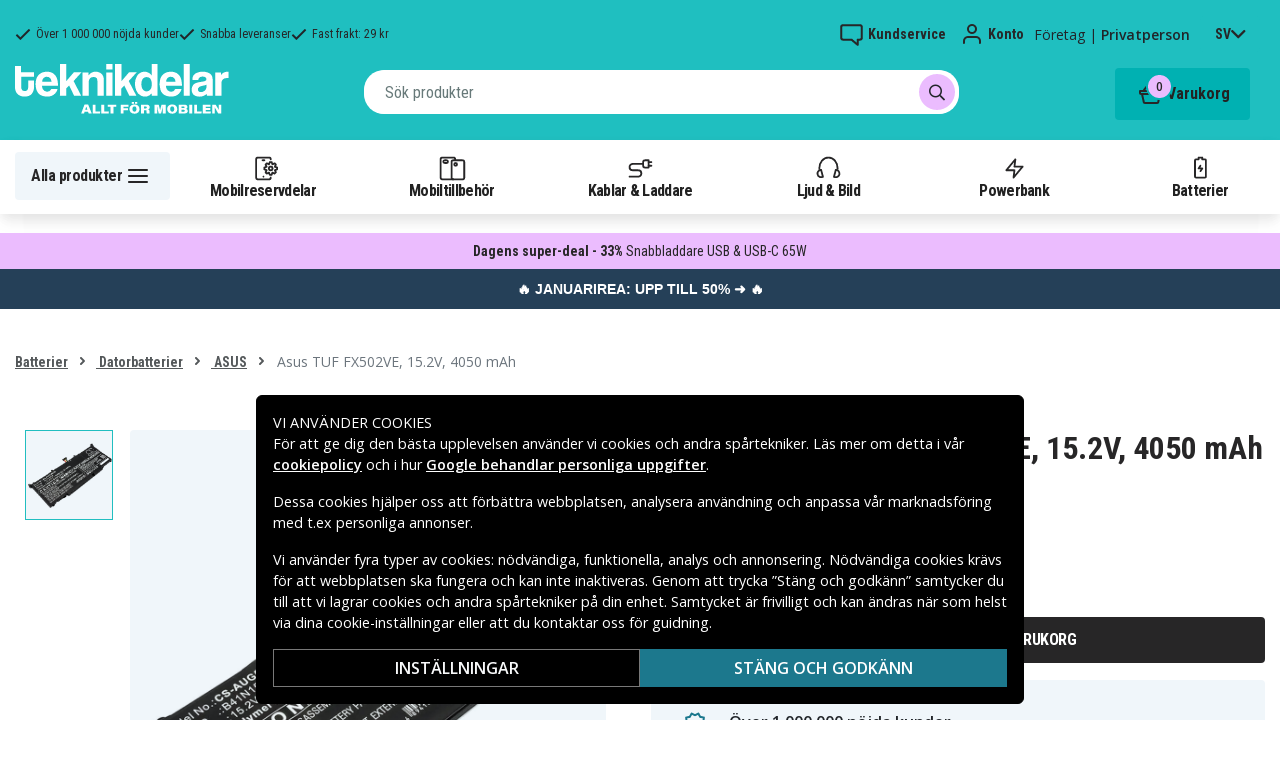

--- FILE ---
content_type: text/html; charset=utf-8
request_url: https://www.teknikdelar.se/produkt/asus-tuf-fx502ve-batteri%2C-15.2v%2C-4050-mah
body_size: 26193
content:
<!doctype html>
<html data-n-head-ssr lang="sv" data-n-head="%7B%22lang%22:%7B%22ssr%22:%22sv%22%7D%7D">
  <head >
    <meta data-n-head="ssr" charset="utf-8"><meta data-n-head="ssr" name="viewport" content="width=device-width, initial-scale=1, user-scalable=no"><meta data-n-head="ssr" data-hid="theme-color" name="theme-color" content="#1fbfc0"><meta data-n-head="ssr" name="format-detection" content="telephone=no"><meta data-n-head="ssr" data-hid="og:title" name="og:title" content="Batteri till Asus TUF FX502VE, 15.2V, 4050 mAh"><meta data-n-head="ssr" data-hid="apple-mobile-web-app-title" name="apple-mobile-web-app-title" content="Teknikdelar"><meta data-n-head="ssr" data-hid="og:image" name="og:image" content="https://assets.spares.nu/products/featured/AUG502NB_2xUAeyYcsT8c97DGt7E6h.jpg"><meta data-n-head="ssr" data-hid="description" name="description" content="Köp Batteri till Asus TUF FX502VE, 15.2V, 4050 mAh här! ✓ Stort utbud ✓ Snabba leveranser ✓ Säker betalning"><meta data-n-head="ssr" data-hid="keywords" name="keywords" content="asus, tuf, fx502ve,, 15.2v,, 4050, mah, e140247c80bc3e79ae9e219c0, batterier, datorbatterier, asus"><title>Batteri till Asus TUF FX502VE, 15.2V, 4050 mAh - Köp här - Teknikdelar.se</title><link data-n-head="ssr" rel="icon" href="/favicon.ico"><link rel="preload" as="style" href="https://fonts.googleapis.com/css2?family=Open+Sans:wght@400;500;600&amp;family=Roboto+Condensed:wght@400;700&amp;display=swap" data-hid="fonts-pre"><link rel="stylesheet" href="https://fonts.googleapis.com/css2?family=Open+Sans:wght@400;500;600&amp;family=Roboto+Condensed:wght@400;700&amp;display=swap" data-hid="fonts"><link data-n-head="ssr" rel="preconnect" href="https://assets.spares.nu"><link data-n-head="ssr" rel="preconnect" href="https://fonts.gstatic.com"><link rel="preload" as="font" type="font/woff2" href="/_nuxt/fonts/fa-regular-400-min.edf4d8e.woff2" data-hid="font-fa-pre" crossorigin="crossorigin"><link data-n-head="ssr" rel="alternate" hreflang="da" href="https://www.teknikdele.dk/produkt/asus-tuf-fx502ve-batteri%2C-15.2v%2C-4050-mah"><link data-n-head="ssr" rel="alternate" hreflang="fi" href="https://www.tekniikkaosat.fi/tuote/asus-tuf-fx502ve-batteri%2C-15.2v%2C-4050-mah"><link data-n-head="ssr" rel="alternate" hreflang="no" href="https://www.teknikkdeler.no/produkt/asus-tuf-fx502ve-batteri%2C-15.2v%2C-4050-mah"><link data-n-head="ssr" rel="alternate" hreflang="sv" href="https://www.teknikdelar.se/produkt/asus-tuf-fx502ve-batteri%2C-15.2v%2C-4050-mah"><link data-n-head="ssr" rel="canonical" href="https://www.teknikdelar.se/produkt/asus-tuf-fx502ve-batteri%2C-15.2v%2C-4050-mah"><link data-n-head="ssr" rel="preload" as="image" href="https://assets.spares.nu/products/featured/AUG502NB_2xUAeyYcsT8c97DGt7E6h.jpg" type="image/webp" data-hid="product-image" fetchpriority="high"><style data-n-head="ssr" type="text/css" data-hid="font-awesome">
      @font-face {
        font-family: 'Font Awesome 5 Pro';
        font-display: swap;
        font-style: normal;
        font-weight: 400;
        src: url('/_nuxt/fonts/fa-regular-400-min.f912173.eot') format('embedded-opentype'),
             url('/_nuxt/fonts/fa-regular-400-min.edf4d8e.woff2') format('woff2'),
             url('/_nuxt/fonts/fa-regular-400-min.b304fd0.woff') format('woff'),
             url('/_nuxt/fonts/fa-regular-400-min.ca3094f.ttf') format('truetype'),
             url('/_nuxt/img/fa-regular-400-min.8aa02f2.svg#fontawesome') format('svg');
      }
    </style><script data-n-head="ssr" data-hid="gtm-script">window['dataLayer']=[];if(!window._gtm_init){window._gtm_init=1;(function(w,n,d,m,e,p){w[d]=(w[d]==1||n[d]=='yes'||n[d]==1||n[m]==1||(w[e]&&w[e][p]&&w[e][p]()))?1:0})(window,navigator,'doNotTrack','msDoNotTrack','external','msTrackingProtectionEnabled');(function(w,d,s,l,x,y){w[x]={};w._gtm_inject=function(i){if(w.doNotTrack||w[x][i])return;w[x][i]=1;w[l]=w[l]||[];function gtag(){w[l].push(arguments);}gtag('consent','default',{'ad_storage':'denied','analytics_storage':'denied','ad_user_data':'denied','ad_personalization':'denied'});w[l].push({'gtm.start':new Date().getTime(),event:'gtm.js'});var f=d.getElementsByTagName(s)[0],j=d.createElement(s);j.defer=true;j.src='https://www.googletagmanager.com/gtm.js?id='+i;f.parentNode.insertBefore(j,f);};w[l]=w[l]||[];w[l].push({originalLocation:d.location.protocol+"//"+d.location.hostname+d.location.pathname+d.location.search,originalReferrer:d.referrer})})(window,document,'script','dataLayer','_gtm_ids','_gtm_inject')};["GTM-NXRRZRQ"].forEach(function(i){window._gtm_inject(i)})</script><script data-n-head="ssr" type="application/ld+json">{"@context":"http://schema.org","@type":"Product","name":"Batteri till Asus TUF FX502VE, 15.2V, 4050 mAh","sku":"e140247c80bc3e79ae9e219c0","image":"https://assets.spares.nu/products/featured/AUG502NB_2xUAeyYcsT8c97DGt7E6h.jpg","description":"","offers":{"@type":"Offer","priceCurrency":"SEK","price":529,"itemCondition":"https://schema.org/NewCondition","availability":"https://schema.org/InStock"},"brand":{"@type":"Brand","name":"Cameron Sino"},"mpn":"CS-AUG502NB","gtin":"4894128136057","aggregateRating":{"@type":"AggregateRating","worstRating":1,"bestRating":5,"ratingValue":5,"reviewCount":1}}</script><link rel="stylesheet" href="/_nuxt/css/36a7fd0.css"><link rel="stylesheet" href="/_nuxt/css/4339a38.css"><link rel="stylesheet" href="/_nuxt/css/e80b58f.css">
  </head>
  <body >
    <noscript data-n-head="ssr" data-hid="gtm-noscript" data-pbody="true"><iframe src="https://www.googletagmanager.com/ns.html?id=GTM-NXRRZRQ&" height="0" width="0" style="display:none;visibility:hidden" title="gtm"></iframe></noscript><div data-server-rendered="true" id="__nuxt"><!----><div id="__layout"><div><!----><!----><!----> <header class="main-header"><section class="top-bar d-lg-none"><section tabindex="0" class="hooper"><div class="hooper-list"><ul class="hooper-track" style="transform:translate(0px, 0);"><li aria-hidden="true" class="hooper-slide" style="width:100%;"><div class="small-usp"><i class="far fa-check"></i> <em>Över 1 000 000 nöjda kunder</em></div></li><li aria-hidden="true" class="hooper-slide" style="width:0px;"><div class="small-usp"><i class="far fa-check"></i> <em>Snabba leveranser</em></div></li><li aria-hidden="true" class="hooper-slide is-prev" style="width:0px;"><div class="small-usp"><i class="far fa-check"></i> <em>Fast frakt: 29 kr</em></div></li><li class="hooper-slide is-active" style="width:100%;"><div class="small-usp"><i class="far fa-check"></i> <em>Över 1 000 000 nöjda kunder</em></div></li><li aria-hidden="true" class="hooper-slide is-next" style="width:0px;"><div class="small-usp"><i class="far fa-check"></i> <em>Snabba leveranser</em></div></li><li aria-hidden="true" class="hooper-slide" style="width:0px;"><div class="small-usp"><i class="far fa-check"></i> <em>Fast frakt: 29 kr</em></div></li><li aria-hidden="true" class="hooper-slide is-clone" style="width:100%;"><div class="small-usp"><i class="far fa-check"></i> <em>Över 1 000 000 nöjda kunder</em></div></li><li aria-hidden="true" class="hooper-slide is-clone" style="width:0px;"><div class="small-usp"><i class="far fa-check"></i> <em>Snabba leveranser</em></div></li><li aria-hidden="true" class="hooper-slide is-clone" style="width:0px;"><div class="small-usp"><i class="far fa-check"></i> <em>Fast frakt: 29 kr</em></div></li></ul><div aria-live="polite" aria-atomic="true" class="hooper-liveregion hooper-sr-only">Item 1 of 3</div></div></section></section> <div class="fixed-scroll"><div class="usp-top-bar d-none d-lg-block" data-v-67787e96><div class="container" data-v-67787e96><div class="row align-items-center" data-v-67787e96><div class="col d-flex flex-row ups-items" data-v-67787e96><div class="ups-item" data-v-67787e96><i class="far fa-check" data-v-67787e96></i> <small data-v-67787e96>Över 1 000 000 nöjda kunder</small></div> <div class="ups-item" data-v-67787e96><i class="far fa-check" data-v-67787e96></i> <small data-v-67787e96>Snabba leveranser</small></div> <div class="ups-item" data-v-67787e96><i class="far fa-check" data-v-67787e96></i> <small data-v-67787e96>Fast frakt: 29 kr</small></div></div> <div class="col d-flex flex-row" data-v-67787e96><div class="quick-actions" data-v-67787e96><a href="https://www.teknikdelar.se/kontakt-kundservice" class="quick-action" data-v-67787e96><img src="[data-uri]" alt="Kundservice" class="support-icon" data-v-67787e96> <small data-v-67787e96>Kundservice</small></a> <div class="quick-action user-account" data-v-67787e96><img src="[data-uri]" alt="Konto" class="avatar-icon" data-v-67787e96> <small data-v-67787e96>Konto</small></div> <div class="quick-action user-type" data-v-67787e96><p data-v-67787e96><span data-v-67787e96>
                Företag
              </span>
              |
              <span class="active" data-v-67787e96>
                Privatperson
              </span></p></div> <div tabindex="0" class="quick-action locale-toggle" data-v-67787e96><button data-v-67787e96><small class="text-uppercase" data-v-67787e96>sv</small> <i class="fas fa-chevron-down" data-v-67787e96></i></button> <!----></div></div></div></div></div></div> <section class="top-bar d-none d-lg-none"><div class="container"><div class="row align-items-center"><div class="col small-usps"><div class="small-usp"><i class="far fa-check"></i> <small>Över 1 000 000 nöjda kunder</small></div> <div class="small-usp"><i class="far fa-check"></i> <small>Snabba leveranser</small></div> <div class="small-usp"><i class="far fa-check"></i> <small>Fast frakt: 29 kr</small></div></div> <div class="col d-flex justify-content-end"><ul class="nav"><li class="nav-item b-nav-dropdown dropdown language-switcher"><a role="button" aria-haspopup="true" aria-expanded="false" href="#" target="_self" class="nav-link dropdown-toggle"><span class="flag f-se"></span></a><ul tabindex="-1" class="dropdown-menu"><!----></ul></li></ul> <ul class="nav align-items-center"><li class="nav-item b-nav-dropdown dropdown vat-switcher"><a role="button" aria-haspopup="true" aria-expanded="false" href="#" target="_self" class="nav-link dropdown-toggle"><span>
                      Inkl. moms
                    </span> <span style="display:none;">
                      Exkl. moms (företag)
                    </span></a><ul tabindex="-1" class="dropdown-menu"><!----></ul></li> <li class="nav-item account-link"><a href="#" rel="noindex nofollow"><span>Konto</span></a></li></ul></div></div></div></section> <div class="container branding d-none d-lg-block"><div class="row mx-0 align-items-center justify-content-between"><div class="col-1 col-md-2 pl-0"><a href="/" class="nuxt-link-active"><img src="/TD_logo_white-se.svg" height="30" alt="Teknikdelar" class="logo"></a></div> <div class="col-md-6 pb-1"><div class="search-wrapper"><!----></div></div> <div class="col-auto"><button class="shopping-bag"><span class="shopping-cart"><img src="[data-uri]" width="42" height="42" alt="Varukorg" class="td-icon"> <span class="count">0</span></span> <span class="cart-title">Varukorg</span></button></div></div></div> <nav class="navbar mobile-navbar navbar-light navbar-expand-lg"><div class="container"><button type="button" title="Menu" class="collapsed toggler"><svg width="32" height="32" viewBox="0 0 32 32" xmlns="http://www.w3.org/2000/svg"><path d="M25 15a1 1 0 0 1 .117 1.993L25 17H7a1 1 0 0 1-.117-1.993L7 15h18zm0-6a1 1 0 0 1 .117 1.993L25 11H7a1 1 0 0 1-.117-1.993L7 9h18zm0 12a1 1 0 0 1 .117 1.993L25 23H7a1 1 0 0 1-.117-1.993L7 21h18z" fill="#272627" fill-rule="nonzero"></path></svg> <span class="d-inline d-lg-none mobile">
              Meny
            </span> <span class="d-none d-lg-inline desktop">
              Alla produkter
            </span></button> <div class="header-categories"><div class="scrollable"><ul class="navbar-nav main-nav"><li class="nav-item"><a href="/kategori/mobilreservdelar" target="_self" class="nav-link"><img src="https://assets.spares.nu/categories/thumb/b67080ff-0d2f-46ee-a602-19e491e9a74c.svg" alt="">
          Mobilreservdelar
        </a></li><li class="nav-item"><a href="/kategori/mobiltillbehor" target="_self" class="nav-link"><img src="https://assets.spares.nu/categories/thumb/ca7a4995-d63f-4e04-ade6-59df8bf4d79f.svg" alt="">
          Mobiltillbehör
        </a></li><li class="nav-item"><a href="/kategori/kablar-laddare" target="_self" class="nav-link"><img src="https://assets.spares.nu/categories/thumb/35a3a77c-a3d3-4b04-8f0e-d8dc5c2723e9.svg" alt="">
          Kablar &amp; Laddare
        </a></li><li class="nav-item"><a href="/kategori/ljud-bild" target="_self" class="nav-link"><img src="https://assets.spares.nu/categories/thumb/31eca997-7d67-4e78-9607-f9ff9dfa6442.svg" alt="">
          Ljud &amp; Bild
        </a></li><li class="nav-item"><a href="/kategori/batterier-powerbank" target="_self" class="nav-link"><img src="https://assets.spares.nu/categories/thumb/1615a507-984c-4895-baab-09ee8ccdd8f4.svg" alt="">
          Powerbank
        </a></li><li class="nav-item"><a href="/kategori/batterier" target="_self" class="nav-link"><img src="https://assets.spares.nu/categories/thumb/07879628-aabc-48be-b0ab-2fbb01700f8e.svg" alt="">
          Batterier
        </a></li></ul></div> <div class="scroll-nav next-shown"><!----> <button aria-label="Nästa" class="next"><svg width="32" height="32" viewBox="0 0 32 32" xmlns="http://www.w3.org/2000/svg"><path d="M13.293 21.707a1 1 0 0 1 0-1.414L17.585 16l-4.292-4.293a1 1 0 0 1-.083-1.32l.083-.094a1 1 0 0 1 1.414 0l5 5a1 1 0 0 1 0 1.414l-5 5a1 1 0 0 1-1.414 0z" fill="#ffffff" fill-rule="nonzero"></path></svg></button></div></div> <a href="/" target="_self" class="navbar-brand d-sm-block d-lg-none nuxt-link-active"><img src="/TD_logo_white-se.svg" height="30" alt="Teknikdelar" class="logo"></a> <ul class="navbar-nav right-nav"><li class="nav-item shopping-bag mobile-shopping-bag"><a href="#" target="_self" class="nav-link"><span class="mobile-cart"><img src="[data-uri]" width="32" height="32" alt="Varukorg" class="td-icon"> <span class="count">0</span></span> <span class="cart-title">Varukorg</span></a></li></ul></div></nav> <div class="mobile-search d-lg-none"><div class="auto-complete"><div class="d-lg-block d-flex search-wrapper"><div dir="auto" class="v-select search-bar vs--single vs--searchable"> <div id="vs1733178__combobox" role="combobox" aria-expanded="false" aria-owns="vs1733178__listbox" aria-controls="vs1733178__listbox" aria-label="Search for option" class="vs__dropdown-toggle"><div class="vs__selected-options"> <input placeholder="Sök produkter" aria-autocomplete="list" aria-labelledby="vs1733178__combobox" aria-controls="vs1733178__listbox" type="search" autocomplete="off" value="" class="vs__search"></div> <div class="vs__actions"><button type="button" title="Clear Selected" aria-label="Clear Selected" class="vs__clear" style="display:none;"><svg xmlns="http://www.w3.org/2000/svg" width="10" height="10"><path d="M6.895455 5l2.842897-2.842898c.348864-.348863.348864-.914488 0-1.263636L9.106534.261648c-.348864-.348864-.914489-.348864-1.263636 0L5 3.104545 2.157102.261648c-.348863-.348864-.914488-.348864-1.263636 0L.261648.893466c-.348864.348864-.348864.914489 0 1.263636L3.104545 5 .261648 7.842898c-.348864.348863-.348864.914488 0 1.263636l.631818.631818c.348864.348864.914773.348864 1.263636 0L5 6.895455l2.842898 2.842897c.348863.348864.914772.348864 1.263636 0l.631818-.631818c.348864-.348864.348864-.914489 0-1.263636L6.895455 5z"></path></svg></button> <span class="search-icon"><i class="fas fa-search"></i> <i class="far fa-times"></i></span> <div class="vs__spinner" style="display:none;">Loading...</div></div></div> <ul id="vs1733178__listbox" role="listbox" style="display:none;visibility:hidden;"></ul> </div> <!----></div></div></div></div> <div tabindex="-1" class="b-sidebar-outer mobile-nav category-mega-menu"><!----><div tabindex="-1" role="dialog" aria-modal="true" aria-hidden="true" class="b-sidebar shadow bg-light text-dark" style="width:324;display:none;"><header class="b-sidebar-header"><strong><header class="sidebar-header"><div class="d-flex"><div class="p-2 flex-grow-1"><h3>Meny</h3></div></div></header></strong><button type="button" aria-label="Close" class="close text-dark"><svg viewBox="0 0 16 16" width="1em" height="1em" focusable="false" role="img" aria-label="x" xmlns="http://www.w3.org/2000/svg" fill="currentColor" class="bi-x b-icon bi"><g><path d="M4.646 4.646a.5.5 0 0 1 .708 0L8 7.293l2.646-2.647a.5.5 0 0 1 .708.708L8.707 8l2.647 2.646a.5.5 0 0 1-.708.708L8 8.707l-2.646 2.647a.5.5 0 0 1-.708-.708L7.293 8 4.646 5.354a.5.5 0 0 1 0-.708z"/></g></svg></button></header></div><!----><div class="b-sidebar-backdrop bg-dark" style="display:none;"></div></div></header> <section class="extra-banner inactive"><!----></section> <section class="store-message">
<p>
    <a href="https://www.teknikdelar.se/kategori/kampanj/januarirea" style="text-decoration: none; display: block; background-color: #254058; padding: 8px 12px; text-align: center; font-family: 'Roboto', sans-serif;">
        <span style="color: #ffffff; font-size: 14px; font-weight: bold;">
            🔥 JANUARIREA: UPP TILL 50% ➜ 🔥
        </span>
    </a>

</p></section> <nav class="breadcrumbs"><div class="container"><ol class="breadcrumb"><li class="breadcrumb-item"><a href="/kategori/batterier" target="_self">
        Batterier
      </a></li><li class="breadcrumb-item"><a href="/kategori/batterier/batterier-till-notebook" target="_self">
        Datorbatterier
      </a></li><li class="breadcrumb-item"><a href="/kategori/batterier/batterier-till-notebook/asus" target="_self">
        ASUS
      </a></li><li class="breadcrumb-item active"><span aria-current="location">
        Asus TUF FX502VE, 15.2V, 4050 mAh
      </span></li></ol></div></nav> <main class="product standard-product"><section class="main-section"><div class="d-block d-md-none"><div class="product-header"><div class="product-score d-flex justify-content-center"><div class="product-score-rating" data-v-51861292><div class="stars" style="--star-size:18px;" data-v-51861292></div> <!----></div> <span class="review-text">
            (1 Omdömen)
          </span></div> <div class="product-title"><h1 class="text-center">Batteri till Asus TUF FX502VE, 15.2V, 4050 mAh</h1></div></div></div> <div class="container"><div><!----> <div class="product-image-gallery gallery d-lg-flex d-none"><div class="thumbnail-nav"><!----> <div class="thumbnails"><div class="thumbnail active"><img src="https://assets.spares.nu/products/featured/AUG502NB_2xUAeyYcsT8c97DGt7E6h.jpg" alt="Asus TUF FX502VE, 15.2V, 4050 mAh" fetchpriority="high"></div></div> <!----></div> <div class="image-view"><img src="https://assets.spares.nu/products/featured/AUG502NB_2xUAeyYcsT8c97DGt7E6h.jpg" alt="Asus TUF FX502VE, 15.2V, 4050 mAh"></div></div> <div class="gallery d-lg-none d-block"><section tabindex="0" class="hooper"><div class="hooper-list"><ul class="hooper-track" style="transform:translate(NaNpx, 0);"><li class="overlay-wrapper hooper-slide is-active" style="width:100%;"><img src="https://assets.spares.nu/products/featured/AUG502NB_2xUAeyYcsT8c97DGt7E6h.jpg" alt="Asus TUF FX502VE, 15.2V, 4050 mAh" fetchpriority="high"></li></ul><div class="hooper-navigation"><button type="button" class="hooper-prev"><svg class="icon icon-arrowLeft" viewBox="0 0 24 24" width="24px" height="24px"><title>Arrow Left</title><path d="M0 0h24v24H0z" fill="none"></path><path d="M15.41 16.59L10.83 12l4.58-4.59L14 6l-6 6 6 6 1.41-1.41z"></path></svg></button><button type="button" class="hooper-next"><svg class="icon icon-arrowRight" viewBox="0 0 24 24" width="24px" height="24px"><title>Arrow Right</title><path d="M0 0h24v24H0z" fill="none"></path><path d="M8.59 16.59L13.17 12 8.59 7.41 10 6l6 6-6 6-1.41-1.41z"></path></svg></button></div><div class="hooper-pagination"><ol class="hooper-indicators"><li><button type="button" class="hooper-indicator is-active"><span class="hooper-sr-only">item 0</span></button></li></ol></div><div aria-live="polite" aria-atomic="true" class="hooper-liveregion hooper-sr-only">Item 1 of 1</div></div></section></div></div> <div><nav class="breadcrumbs mobile no-bg"><div class="container"><ol class="breadcrumb"><li class="breadcrumb-item"><a href="/kategori/batterier/batterier-till-notebook" target="_self">
        Datorbatterier
      </a></li><li class="breadcrumb-item"><a href="/kategori/batterier/batterier-till-notebook/asus" target="_self">
        ASUS
      </a></li></ol></div></nav></div> <div class="summary"><div class="product-header d-md-block d-none"><div class="product-title"><h1>Batteri till Asus TUF FX502VE, 15.2V, 4050 mAh</h1></div> <div class="product-score"><div class="product-score-rating" data-v-51861292><div class="stars" style="--star-size:18px;" data-v-51861292></div> <!----></div> <span class="review-text">
              (1 Omdömen)
            </span></div></div> <!----> <form><fieldset class="form-group pricing"><div class="price">529 kr</div> <!----> <!----></fieldset> <!----> <!----> <!----> <div class="my-3 stock-status in-stock"><div class="stock-indicator"></div> <small class="stock-status-text"><!----></small></div> <fieldset class="form-group add-to-cart-actions mt-1 mt-lg-0"><div class="add-to-cart-action"><div class="qty-input-controls"><button type="button" disabled="disabled" aria-label="-" class="decrease"><i class="fas fa-minus"></i></button> <input type="number" disabled="disabled" min="1" max="999" aria-label="Antal" inline="" value="1" class="qty-input form-control"> <button type="button" aria-label="+" class="increase"><i class="fas fa-plus"></i></button></div> <div class="add-to-cart"><button class="add-to-cart-btn">
                      Lägg i varukorg
                    </button></div></div></fieldset> <div class="bulk-order" style="display:none;"><a href="#">
                Beställa större mängd? Få offert här
              </a></div> <!----> <ul class="product-usp"><li><img src="/_nuxt/img/td-stock-teal.2b830ea.svg" width="24" height="23" alt>
              Över 1 000 000 nöjda kunder
            </li> <li><img src="/_nuxt/img/td-delivery-teal.ffba8d8.svg" width="27" height="19" alt>
              Snabba leveranser
            </li> <li><img src="/_nuxt/img/td-envelope-teal.47bb6fe.svg" width="22" height="18" alt>
              Fast frakt: 29 kr
            </li></ul> <div><!----> <!----></div></form></div> <div style="clear: both"></div></div></section> <div class="container"><div class="product-meta-data"><div class="left-col"><div class="collapsible-info-section"><div class="product-information meta-data"><div class="section-title"><strong>Produktinformation</strong> <i class="fas fa-chevron-down"></i></div> <div id="product-information" role="tabpanel" class="collapse show"><div class="section-body"><div class="wrapper"><!----> <!----> <!----> <!----> <!----> <div class="mb-3"><table class="product-attributes my-3"><tbody><tr><th>Artnr</th> <td>e140247c80bc3e79ae9e219c0</td></tr> <tr><th>EAN / GTIN</th> <td>4894128136057</td></tr> <tr><th>Produkttyp</th> <td>Batteri</td></tr><tr><th>Spänning</th> <td>15,2 V</td></tr><tr><th>Batterityp</th> <td>Li-Polymer</td></tr><tr><th>Passar varumärke</th> <td>Asus</td></tr><tr><th>Överladdningsskydd</th> <td>Ja</td></tr><tr><th>Mått</th> <td>258,45 x 100,80 x 9,80 mm</td></tr><tr><th>Kapacitet</th> <td>4050 mAh</td></tr></tbody></table></div> <div class="compatible-product mb-3"><div><p class="pb-2">
                        Batteriet ersätter:
                      </p> <div class="compatibility-list"><ul class="compatible-list"><li><span>
                              0B200-0194000
                            </span></li><li><span>
                              B41N1526
                            </span></li></ul></div></div> <div class="mt-2"><p class="pb-2">
                        Batteriet är kompatibelt med följande modeller:
                      </p> <div class="compatibility-list"><ul class="compatible-list"><li><span>
                              Asus FX502
                            </span></li><li><span>
                              Asus FX502V
                            </span></li><li><span>
                              Asus FX502VD
                            </span></li><li><span>
                              Asus FX502VD-2A
                            </span></li><li><span>
                              Asus FX502VD-FY087T
                            </span></li><li><span>
                              Asus FX502VD-NB76
                            </span></li><li><span>
                              Asus FX502VE
                            </span></li><li><span>
                              Asus FX502VE-2A
                            </span></li><li><span>
                              Asus FX502VM
                            </span></li><li><span>
                              Asus FX502VM-AH51
                            </span></li><li><span>
                              Asus FX502VM-DM107T
                            </span></li><li><span>
                              Asus FX502VM-DM120T
                            </span></li><li><span>
                              Asus FX502VT
                            </span></li><li><span>
                              Asus FX60
                            </span></li><li><span>
                              Asus FX60VM
                            </span></li><li><span>
                              Asus FX60VM-DM135T-BE
                            </span></li><li><span>
                              Asus FX60VM-DM135T-LU
                            </span></li><li><span>
                              Asus FX60VM6300
                            </span></li><li><span>
                              Asus FX60VM6700
                            </span></li><li><span>
                              Asus G502VM
                            </span></li><li><span>
                              Asus G502VM-FY057T
                            </span></li><li><span>
                              Asus G502VM-FY081T
                            </span></li><li><span>
                              Asus G502VM-FY083T
                            </span></li><li><span>
                              Asus G502VM-FY087T
                            </span></li><li><span>
                              Asus G502VM-FY088T
                            </span></li><li><span>
                              Asus G502VM-FY232T
                            </span></li><li><span>
                              Asus G502VMK
                            </span></li><li><span>
                              Asus G502VT
                            </span></li><li><span>
                              Asus G502VT-FY068
                            </span></li><li><span>
                              Asus G502VT-FY090T
                            </span></li><li><span>
                              Asus G502VT-FY166T
                            </span></li><li><span>
                              Asus GL502
                            </span></li><li><span>
                              Asus GL502V
                            </span></li><li><span>
                              Asus GL502VM
                            </span></li><li><span>
                              Asus GL502VM-1A
                            </span></li><li><span>
                              Asus GL502VM-DB71
                            </span></li><li><span>
                              Asus GL502VM-DB74
                            </span></li><li><span>
                              Asus GL502VM-DS74
                            </span></li><li><span>
                              Asus GL502VMK
                            </span></li><li><span>
                              Asus GL502VT
                            </span></li><li><span>
                              Asus GL502VT-1A
                            </span></li><li><span>
                              Asus GL502VT-BSI7N27
                            </span></li><li><span>
                              Asus ROG FX502VE-DM063T
                            </span></li><li><span>
                              Asus ROG FX502VE-FY004T
                            </span></li><li><span>
                              Asus ROG FX502VE-FY018T
                            </span></li><li><span>
                              Asus ROG FX502VE-FY028T
                            </span></li><li><span>
                              Asus ROG FX502VE-FY029T
                            </span></li><li><span>
                              Asus ROG FX502VE-FY042T
                            </span></li><li><span>
                              Asus ROG FX502VE-FY047T
                            </span></li><li><span>
                              Asus ROG FX502VE-FY048T
                            </span></li><li><span>
                              Asus ROG FX502VE-FY049T
                            </span></li><li><span>
                              Asus ROG FX502VE-FY050T
                            </span></li><li><span>
                              Asus ROG FX502VE-FY053T
                            </span></li><li><span>
                              Asus ROG FX502VM
                            </span></li><li><span>
                              Asus ROG FX502VM-AS73
                            </span></li><li><span>
                              Asus ROG FX502VM-DM092T
                            </span></li><li><span>
                              Asus ROG FX502VM-DM095T
                            </span></li><li><span>
                              Asus ROG FX502VM-DM105T
                            </span></li><li><span>
                              Asus ROG FX502VM-DM112T
                            </span></li><li><span>
                              Asus ROG FX502VM-DM113T
                            </span></li><li><span>
                              Asus ROG FX502VM-DM114T
                            </span></li><li><span>
                              Asus ROG FX502VM-DM115T
                            </span></li><li><span>
                              Asus ROG FX502VM-DM119T
                            </span></li><li><span>
                              Asus ROG FX502VM-DM125T
                            </span></li><li><span>
                              Asus ROG FX502VM-DM128T
                            </span></li><li><span>
                              Asus ROG FX502VM-DM255T
                            </span></li><li><span>
                              Asus ROG FX502VM-DM261T
                            </span></li><li><span>
                              Asus ROG FX502VM-DM266T
                            </span></li><li><span>
                              Asus ROG FX502VM-DM277T
                            </span></li><li><span>
                              Asus ROG FX502VM-DM298T
                            </span></li><li><span>
                              Asus ROG FX502VM-DM310T
                            </span></li><li><span>
                              Asus ROG FX502VM-DM311T
                            </span></li><li><span>
                              Asus ROG FX502VM-DM334T
                            </span></li><li><span>
                              Asus ROG FX502VM-DM347T
                            </span></li><li><span>
                              Asus ROG FX502VM-DM425T
                            </span></li><li><span>
                              Asus ROG FX502VM-DM435T
                            </span></li><li><span>
                              Asus ROG FX502VM-DM444T
                            </span></li><li><span>
                              Asus ROG FX502VM-DM549T
                            </span></li><li><span>
                              Asus ROG FX502VM-DM560T
                            </span></li><li><span>
                              Asus ROG FX502VM-DM572T
                            </span></li><li><span>
                              Asus ROG FX502VM-DM613T
                            </span></li><li><span>
                              Asus ROG FX502VM-FY249T
                            </span></li><li><span>
                              Asus ROG FX502VM-FY250T
                            </span></li><li><span>
                              Asus ROG FX502VM-FY256T
                            </span></li><li><span>
                              Asus ROG FX502VM-FY291
                            </span></li><li><span>
                              Asus ROG FX502VM-FY353T
                            </span></li><li><span>
                              Asus ROG G502VM-FY017T
                            </span></li><li><span>
                              Asus ROG G502VM-FY183T
                            </span></li><li><span>
                              Asus ROG G502VM-FY231T
                            </span></li><li><span>
                              Asus ROG S5VM6700
                            </span></li><li><span>
                              Asus ROG S5VS6700
                            </span></li><li><span>
                              Asus ROG S5VT6700
                            </span></li><li><span>
                              Asus ROG STRIX G502VM-FY398
                            </span></li><li><span>
                              Asus ROG STRIX S5
                            </span></li><li><span>
                              Asus ROG STRIX S5VS
                            </span></li><li><span>
                              Asus ROG Strix GL502
                            </span></li><li><span>
                              Asus ROG Strix GL502V
                            </span></li><li><span>
                              Asus ROG Strix GL502VM
                            </span></li><li><span>
                              Asus ROG Strix GL502VM-BI7N10
                            </span></li><li><span>
                              Asus ROG Strix GL502VM-BM113T
                            </span></li><li><span>
                              Asus ROG Strix GL502VM-FY009T
                            </span></li><li><span>
                              Asus ROG Strix GL502VM-FY015T
                            </span></li><li><span>
                              Asus ROG Strix GL502VM-FY022T
                            </span></li><li><span>
                              Asus ROG Strix GL502VM-FY035T
                            </span></li><li><span>
                              Asus ROG Strix GL502VM-FY036T
                            </span></li><li><span>
                              Asus ROG Strix GL502VM-FY039T
                            </span></li><li><span>
                              Asus ROG Strix GL502VM-FY044T
                            </span></li><li><span>
                              Asus ROG Strix GL502VM-FY045T
                            </span></li><li><span>
                              Asus ROG Strix GL502VM-FY053T
                            </span></li><li><span>
                              Asus ROG Strix GL502VM-FY163T
                            </span></li><li><span>
                              Asus ROG Strix GL502VM-FY165T
                            </span></li><li><span>
                              Asus ROG Strix GL502VM-FY170T
                            </span></li><li><span>
                              Asus ROG Strix GL502VM-FY172T
                            </span></li><li><span>
                              Asus ROG Strix GL502VM-FY185T
                            </span></li><li><span>
                              Asus ROG Strix GL502VM-FY188T
                            </span></li><li><span>
                              Asus ROG Strix GL502VM-FY197T
                            </span></li><li><span>
                              Asus ROG Strix GL502VM-FY198T
                            </span></li><li><span>
                              Asus ROG Strix GL502VM-FY200T
                            </span></li><li><span>
                              Asus ROG Strix GL502VM-FY208T
                            </span></li><li><span>
                              Asus ROG Strix GL502VM-FY211T
                            </span></li><li><span>
                              Asus ROG Strix GL502VM-FY212T
                            </span></li><li><span>
                              Asus ROG Strix GL502VM-FY213T
                            </span></li><li><span>
                              Asus ROG Strix GL502VM-FY219T
                            </span></li><li><span>
                              Asus ROG Strix GL502VM-FY225T
                            </span></li><li><span>
                              Asus ROG Strix GL502VM-FY292T
                            </span></li><li><span>
                              Asus ROG Strix GL502VM-FY309T
                            </span></li><li><span>
                              Asus ROG Strix GL502VM-FY323T
                            </span></li><li><span>
                              Asus ROG Strix GL502VM-FY325T
                            </span></li><li><span>
                              Asus ROG Strix GL502VM-FY377T
                            </span></li><li><span>
                              Asus ROG Strix GL502VM-FY378T
                            </span></li><li><span>
                              Asus ROG Strix GL502VM-FY386T
                            </span></li><li><span>
                              Asus ROG Strix GL502VM-FY410T
                            </span></li><li><span>
                              Asus ROG Strix GL502VM-FY441T
                            </span></li><li><span>
                              Asus ROG Strix GL502VM-FY461T
                            </span></li><li><span>
                              Asus ROG Strix GL502VM-FY479T
                            </span></li><li><span>
                              Asus ROG Strix GL502VM-FY497T
                            </span></li><li><span>
                              Asus ROG Strix GL502VM-FY506T
                            </span></li><li><span>
                              Asus ROG Strix GL502VM-FY511T
                            </span></li><li><span>
                              Asus ROG Strix GL502VM-FY534T
                            </span></li><li><span>
                              Asus ROG Strix GL502VM-FY536T
                            </span></li><li><span>
                              Asus ROG Strix GL502VM-FY548T
                            </span></li><li><span>
                              Asus ROG Strix GL502VM-FY593T
                            </span></li><li><span>
                              Asus ROG Strix GL502VM-FY651
                            </span></li><li><span>
                              Asus ROG Strix GL502VT
                            </span></li><li><span>
                              Asus ROG Strix GL502VT-FI047T
                            </span></li><li><span>
                              Asus ROG Strix GL502VT-FI147T
                            </span></li><li><span>
                              Asus ROG Strix GL502VT-FW128T
                            </span></li><li><span>
                              Asus ROG Strix GL502VT-FY012T
                            </span></li><li><span>
                              Asus ROG Strix GL502VT-FY058D
                            </span></li><li><span>
                              Asus ROG Strix GL502VT-FY088T
                            </span></li><li><span>
                              Asus ROG Strix GL502VT-FY098
                            </span></li><li><span>
                              Asus ROG Strix GL502VT-FY098D
                            </span></li><li><span>
                              Asus ROG Strix GL502VT-FY169T
                            </span></li><li><span>
                              Asus ROG Strix GL502VT-Q72S-CB
                            </span></li><li><span>
                              Asus ROG Strix GL502VT-bsi7n27
                            </span></li><li><span>
                              Asus ROG Strix GL502VT-ds71
                            </span></li><li><span>
                              Asus ROG Strix GL502VT-ds74
                            </span></li><li><span>
                              Asus ROG Strix GL502VT-fy002T
                            </span></li><li><span>
                              Asus ROG Strix GL502VT-fy010T
                            </span></li><li><span>
                              Asus ROG Strix GL502VT-fy017T
                            </span></li><li><span>
                              Asus ROG Strix GL502VT-fy026T
                            </span></li><li><span>
                              Asus ROG Strix GL502VT-fy028T
                            </span></li><li><span>
                              Asus ROG Strix GL502VT-fy034T
                            </span></li><li><span>
                              Asus ROG Strix GL502VT-fy035T
                            </span></li><li><span>
                              Asus ROG Strix GL502VT-fy044T
                            </span></li><li><span>
                              Asus ROG Strix GL502VT-fy072T
                            </span></li><li><span>
                              Asus ROG Strix GL502VT-fy086T
                            </span></li><li><span>
                              Asus ROG Strix GL502VT-fy124T
                            </span></li><li><span>
                              Asus ROG Strix GL502VT-fy129T
                            </span></li><li><span>
                              Asus ROG Strix GL502VT-fy145T
                            </span></li><li><span>
                              Asus ROG Strix GL502VT-fy146T
                            </span></li><li><span>
                              Asus ROG Strix GL502VT-fy148T
                            </span></li><li><span>
                              Asus ROG Strix GL502VY
                            </span></li><li><span>
                              Asus ROG s5
                            </span></li><li><span>
                              Asus S5V
                            </span></li><li><span>
                              Asus S5VT6700
                            </span></li><li><span>
                              Asus S5VT6700-158AXDA6X30
                            </span></li><li><span>
                              Asus S5VT6700-1B8AXHA6X30
                            </span></li><li><span>
                              Asus S5VT6700-1C1BXJA6X30
                            </span></li><li><span>
                              Asus STRISX S5VM
                            </span></li><li><span>
                              Asus Strix GL502VM-DS74
                            </span></li><li><span>
                              Asus Strix S5VM
                            </span></li><li><span>
                              Asus Strix S5VS
                            </span></li><li><span>
                              Asus TUF FX502VD
                            </span></li><li><span>
                              Asus TUF FX502VE
                            </span></li><li><span>
                              Asus TUF FX502VM
                            </span></li><li><span>
                              Asus TUF FX502VM-DM092T
                            </span></li><li><span>
                              Asus TUF FX502VM-DM105T
                            </span></li><li><span>
                              Asus TUF FX502VM-DM112T
                            </span></li><li><span>
                              Asus TUF FX502VM-DM113T
                            </span></li><li><span>
                              Asus TUF FX502VM-DM115T
                            </span></li><li><span>
                              Asus TUF FX502VM-DM119T
                            </span></li><li><span>
                              Asus TUF FX502VM-FY256T
                            </span></li><li><span>
                              Asus TUF FX502VM-FY291
                            </span></li><li><span>
                              Asus TUF FX502VM-FY353T
                            </span></li></ul></div></div></div></div> <div class="section-expand"><span class="read-more-btn">
                    Visa allt
                  </span></div></div></div></div> <div class="reviews meta-data"><div class="section-title"><strong>
                Omdömen
                <div class="product-score-rating" data-v-51861292><div class="stars" style="--star-size:16px;" data-v-51861292></div> <!----></div></strong> <i class="fas fa-chevron-down"></i></div> <div id="reviews-section" role="tabpanel" class="collapse" style="display:none;"><section data-fetch-key="0" class="product-reviews"><div class="review-content"><div><div class="review"><div class="author"><span class="b-avatar badge-secondary rounded-circle"><span class="b-avatar-text"><span>T</span></span><!----></span> <div><div class="name">Thomas</div> <div class="date">2019-12-08</div></div></div> <div class="review-details"><div class="stars"><div class="product-score-rating" data-v-51861292><div class="stars" style="--star-size:14px;" data-v-51861292></div> <!----></div></div> <div class="content">
            Tror jag gjorde min bärbara (Asus gl502vm-fy022t) en stor tjänst. :)

Innan dess så började batteriet att leva sitt egna liv, då jag med tiden började att märka av att batterinivån bara hade kommit till ca 60-65%, och någon få andra gång, knappt 1% (behövde just vid den sista, endast för att testa ifall det kanske bara visade Falskt läge, bara rycka strömsladden och datorn slocknade).


Nu slipper jag iaf bekymret med att batterilampan visar gul/orange. 
          </div></div></div></div> <!----></div></section></div></div> <div class="product-categories meta-data"><div class="section-title"><strong>Kategorier</strong> <i class="fas fa-chevron-down"></i></div> <div id="product-categories" role="tabpanel" class="collapse" style="display:none;"><div class="section-body"><div class="categories"><strong>Kategorier:</strong> <a href="/kategori/batterier/batterier-till-notebook/asus">
                      ASUS
                    </a></div></div></div></div></div></div> <div class="right-col"><!----> <!----></div></div></div> <div><div class="container"><!----></div> <!----> <div><nav class="breadcrumbs no-bg"><div class="container"><ol class="breadcrumb"><li class="breadcrumb-item"><a href="/kategori/batterier" target="_self">
        Batterier
      </a></li><li class="breadcrumb-item"><a href="/kategori/batterier/batterier-till-notebook" target="_self">
        Datorbatterier
      </a></li><li class="breadcrumb-item"><a href="/kategori/batterier/batterier-till-notebook/asus" target="_self">
        ASUS
      </a></li><li class="breadcrumb-item active"><span aria-current="location">
        Asus TUF FX502VE, 15.2V, 4050 mAh
      </span></li></ol></div></nav></div> <div class="container"><div><!----></div></div></div> <div class="sticky-buy" style="display:;"><div class="product-sticky"><div class="product visible"><div class="image"><img src="https://assets.spares.nu/products/thumb/AUG502NB_2xUAeyYcsT8c97DGt7E6h.jpg" alt="Asus TUF FX502VE, 15.2V, 4050 mAh"></div> <div class="name"><h3>Asus TUF FX502VE, 15.2V, 4050 mAh</h3></div> <div class="pricing">529 kr</div></div> <fieldset class="form-group add-to-cart-actions"><div class="add-to-cart-action"><div class="qty-input-controls"><button disabled="disabled" type="button" class="decrease fas fa-minus"></button> <input type="text" min="1" max="999" value="1" class="qty-input"> <button type="button" class="increase fas fa-plus"></button></div> <div class="add-to-cart"><button class="add-to-cart-btn">
                  Lägg i varukorg
                </button></div></div></fieldset></div></div> <!----></main> <!----> <section class="store-message-footer"><div class="container">
<div class="klaviyo-form-SHcmVT"></div></div></section> <div class="container" data-v-e7b8d09e><section class="usp" data-v-e7b8d09e><div class="usp-item" data-v-e7b8d09e><div class="usp-icon" data-v-e7b8d09e><svg width="32" height="32" viewBox="0 0 32 32" xmlns="http://www.w3.org/2000/svg" data-v-e7b8d09e><path d="m20.283 5.07 1.543 2.909 3.246.57a1 1 0 0 1 .827 1.012l-.01.113-.462 3.262 2.292 2.369a1 1 0 0 1 .08 1.297l-.08.093-2.292 2.368.462 3.263a1 1 0 0 1-.706 1.099l-.111.026-3.246.569-1.543 2.91a1 1 0 0 1-1.21.477l-.113-.047L16 25.913l-2.96 1.447a1 1 0 0 1-1.259-.325l-.064-.105-1.544-2.91-3.245-.57a1 1 0 0 1-.827-1.01l.01-.114.461-3.263-2.29-2.368a1 1 0 0 1-.08-1.297l.08-.093 2.29-2.369-.461-3.262a1 1 0 0 1 .706-1.099l.111-.026 3.245-.57 1.544-2.91a1 1 0 0 1 1.21-.476l.113.047L16 6.086l2.96-1.446a1 1 0 0 1 1.323.43zM18.968 6.86l-2.529 1.237a1 1 0 0 1-.878 0l-2.53-1.237-1.32 2.488a1 1 0 0 1-.583.486l-.128.03-2.774.487.395 2.789a1 1 0 0 1-.187.735l-.085.1L6.391 16l1.958 2.024a1 1 0 0 1 .282.705l-.01.13-.395 2.788 2.774.487a1 1 0 0 1 .642.405l.069.112 1.32 2.487 2.53-1.236a1 1 0 0 1 .757-.05l.121.05 2.529 1.236 1.321-2.487a1 1 0 0 1 .583-.486l.128-.03 2.773-.488-.394-2.788a1 1 0 0 1 .187-.735l.085-.1L25.608 16l-1.957-2.024a1 1 0 0 1-.282-.705l.01-.13.394-2.789L21 9.866a1 1 0 0 1-.642-.405l-.069-.112-1.321-2.488zm1.74 5.432a1 1 0 0 1 0 1.414l-5 5a1 1 0 0 1-1.415 0l-3-3a1 1 0 0 1 1.414-1.414L15 16.585l4.293-4.292a1 1 0 0 1 1.414 0z" fill-rule="nonzero" fill="#FFF" data-v-e7b8d09e></path></svg></div> <div class="usp-text" data-v-e7b8d09e><p data-v-e7b8d09e>Över 1 000 000 nöjda kunder</p></div></div> <div class="usp-item" data-v-e7b8d09e><div class="usp-icon" data-v-e7b8d09e><svg width="32" height="32" viewBox="0 0 32 32" xmlns="http://www.w3.org/2000/svg" data-v-e7b8d09e><path d="M10 18a4 4 0 1 1 0 8 4 4 0 0 1 0-8zm10-3a1 1 0 0 1-2 0V9H5v12a1 1 0 0 1-2 0V9a2 2 0 0 1 2-2h13a2 2 0 0 1 2 2v1h3.586a2 2 0 0 1 1.414.586L29.414 15A2 2 0 0 1 30 16.414V21a3 3 0 0 1-3 3l-.536.001A3.998 3.998 0 0 1 23 26a3.998 3.998 0 0 1-3.464-1.999L16 24a1 1 0 0 1 0-2h3a4 4 0 0 1 7.995-.2L27 22a1 1 0 0 0 1-1v-4.586L23.586 12H20v3zm-10 5a2 2 0 1 0 0 4 2 2 0 0 0 0-4zm13 0a2 2 0 1 0 0 4 2 2 0 0 0 0-4z" fill-rule="nonzero" fill="#FFF" data-v-e7b8d09e></path></svg></div> <div class="usp-text" data-v-e7b8d09e><p data-v-e7b8d09e>Snabba leveranser</p></div></div> <div class="usp-item" data-v-e7b8d09e><div class="usp-icon" data-v-e7b8d09e><svg width="32" height="32" viewBox="0 0 32 32" xmlns="http://www.w3.org/2000/svg" data-v-e7b8d09e><path d="M24 7a3 3 0 0 1 3 3v12a3 3 0 0 1-3 3H8a3 3 0 0 1-3-3V10a3 3 0 0 1 3-3zm-4.502 8.916-2.79 2.791a1 1 0 0 1-1.415 0L12.5 15.916 7 21.414V22a1 1 0 0 0 .883.993L8 23h16a1 1 0 0 0 1-1v-.585l-5.502-5.499zM7 10.415v8.17l4.086-4.084L7 10.415zm18-.001L20.914 14.5 25 18.585v-8.171zM23.584 9H8.415L16 16.585 23.584 9z" fill-rule="nonzero" fill="#FFF" data-v-e7b8d09e></path></svg></div> <div class="usp-text" data-v-e7b8d09e><p data-v-e7b8d09e>Fast frakt: 29 kr</p></div></div> <div class="usp-item" data-v-e7b8d09e><div class="usp-icon" data-v-e7b8d09e><svg width="32" height="32" viewBox="0 0 32 32" xmlns="http://www.w3.org/2000/svg" data-v-e7b8d09e><path d="M15.649 5.064a1 1 0 0 1 .702 0l8 3A1 1 0 0 1 25 9v7c0 2.97-1.646 5.644-4.341 8.003a22.465 22.465 0 0 1-3.071 2.245l-.355.213-.449.256-.337.177a1 1 0 0 1-.894 0l-.337-.177-.45-.256-.546-.332a22.465 22.465 0 0 1-2.879-2.126C8.646 21.643 7 18.969 7 16V9a1 1 0 0 1 .649-.936zM16 7.068 9 9.693V16c0 2.193 1.252 4.312 3.397 6.264l.262.233a20.49 20.49 0 0 0 2.621 1.936l.45.274.27.155.27-.155.45-.274a20.49 20.49 0 0 0 2.621-1.936C21.646 20.481 23 18.281 23 16V9.693l-7-2.625zm4.704 5.225a1 1 0 0 1 0 1.414l-5 5a1 1 0 0 1-1.414 0l-3-3a1 1 0 0 1 1.414-1.414l2.293 2.292 4.293-4.292a1 1 0 0 1 1.414 0z" fill-rule="nonzero" fill="#FFF" data-v-e7b8d09e></path></svg></div> <div class="usp-text" data-v-e7b8d09e><p data-v-e7b8d09e>Säkra produkter - EU-standard</p></div></div></section></div> <footer class="main-footer"><div class="container"><div class="row"><div class="col-lg-4 col-md-5"><div class="newsletter"><div class="klaviyo-form-U7J8AX"><br></div></div> <div class="brand"><img src="/TD_Logo_Slogan_SE_Black.webp" height="100" alt="Teknikdelar" loading="lazy" class="logo"> <p>Gör som 1 000 000 andra kunder, hitta allt för mobilen hos oss!</p> <p>
            Hos oss hittar du prisvärda produkter till allt för mobilen, surfplattan, smarta hem, gaming, ljud &amp; bild och mycket mer. Handla tryggt och säkert med snabba leveranser, vi skickar varor direkt från våra svenska lager.
          </p></div> <div class="socials"><a target="_blank" href="https://www.facebook.com/teknikdelarse" aria-label="Facebook" class="facebook"><svg width="48" height="48" viewBox="0 0 48 48" xmlns="http://www.w3.org/2000/svg"><path d="M24 0c13.255 0 24 10.745 24 24S37.255 48 24 48 0 37.255 0 24 10.745 0 24 0zm3.575 9c-4.005 0-6.623 2.607-6.623 7.326v4.148H16.5v5.443h4.452V39h5.48V25.917h4.085l.778-5.443h-4.863v-3.532c0-1.489.679-2.94 2.857-2.94H31.5V9.368l-.72-.114C30.027 9.146 28.784 9 27.576 9z" fill="#272627" fill-rule="evenodd"></path></svg></a> <a target="_blank" href="https://www.instagram.com/teknikdelar/" aria-label="Instagram" class="instagram"><svg width="48" height="48" viewBox="0 0 48 48" xmlns="http://www.w3.org/2000/svg"><path d="M24 0c13.255 0 24 10.745 24 24S37.255 48 24 48 0 37.255 0 24 10.745 0 24 0zm6.015 10.5h-12.03c-4.12 0-7.485 3.351-7.485 7.485v12.03c0 4.12 3.351 7.485 7.485 7.485h12.03c4.12 0 7.485-3.351 7.485-7.485v-12.03c0-4.12-3.351-7.485-7.485-7.485zm0 3a4.494 4.494 0 0 1 4.485 4.485v12.03a4.494 4.494 0 0 1-4.485 4.485h-12.03a4.494 4.494 0 0 1-4.485-4.485v-12.03a4.494 4.494 0 0 1 4.485-4.485h12.03zM24 16.5c-4.134 0-7.5 3.358-7.5 7.5 0 4.134 3.358 7.5 7.5 7.5 4.134 0 7.5-3.358 7.5-7.5 0-4.134-3.358-7.5-7.5-7.5zm0 3c2.482 0 4.5 2.02 4.5 4.5 0 2.482-2.02 4.5-4.5 4.5-2.482 0-4.5-2.02-4.5-4.5 0-2.482 2.02-4.5 4.5-4.5zm7.5-4.5a1.5 1.5 0 1 0 0 3 1.5 1.5 0 0 0 0-3z" fill="#272627" fill-rule="evenodd"></path></svg></a> <!----> <!----></div></div> <div class="col-md-7"><div id="footer-col-links" class="row mb-3"><div class="col">
    <strong class="footer-title">Hjälp</strong>
    <ul>
        <li><a href="/ordervillkor">Köp- och leveransvillkor</a></li>
        <li><a href="/returns">Retur &amp; reklamation</a></li>
        <li><a href="/reparationsguider">Reparationsguider</a></li>
        <li><a href="/kontakt-kundservice" target="_blank">Kontakta oss</a></li>

        <li><a href="/retail-application">Ansökan företag</a></li>
    </ul>
</div>
<div class="col">
    <strong class="footer-title">Teknikdelar.se</strong>
    <ul>
        <li><a href="/om_oss">Om oss</a></li>
        <li><a href="/integritetspolicy">Integritetspolicy</a></li>
        <li><a href="/cookies">Cookies</a></li>
        <li><a href="https://www.mynewsdesk.com/se/teknikdelar-se" target="_blank" rel="noopener">Press</a></li>
        <li><a href="/kategori/inspiration">Inspiration</a></li>
        <li><a href="/kategori/hallbarhet">Hållbarhet</a></li>
    </ul>
</div>

<div class="col">
    <strong class="footer-title">Populära kategorier</strong>
    <ul>
        <li><a href="/kategori/mobiltillbehor/iphone-tillbehor/iphone-17-tillbehor">iPhone 17 tillbehör</a></li>
        <li><a href="/kategori/mobiltillbehor/iphone-tillbehor/iphone-17-pro-tillbehor">iPhone 17 Pro tillbehör</a></li>
        <li><a href="/kategori/mobiltillbehor/iphone-tillbehor/iphone-17-pro-max-tillbehor">iPhone 17 Pro Max tillbehör</a></li>
        <li><a href="/kategori/mobiltillbehor/samsung/galaxy-s25-ultra-tillbehor">Samsung Galaxy S25 Ultra tillbehör</a></li>
        <li><a href="/kategori/ljud-bild/horlurar/apple-airpods-tillbehor">AirPods</a></li>
        <li><a href="/kategori/batterier-powerbank">Powerbank</a></li>
        <li><a href="/kategori/ljud-bild/horlurar/iphone-horlurar">iPhone hörlurar</a></li>
        <li><a href="/kategori/kablar-laddare/mobilladdare/mobilladdare-tradlos">Trådlösa hörlurar</a></li>
        <li><a href="/kategori/kablar-laddare/mobilladdare/iphone-laddare">iPhone laddare</a></li>
        <li><a href="/kategori/kablar-laddare/mobilladdare/samsung-laddare">Samsung laddare</a></li>
        <li><a href="/kategori/mobiltillbehor/iphone-tillbehor/iphone-15-tillbehor/iphone-15-laddare">iPhone 15 laddare</a></li>
        <li><a href="/kategori/kablar-laddare/mobilladdare/usb-c-laddare">USB-C laddare</a></li>
    </ul>
</div>
<div class="col">
    <strong class="footer-title">Populära skal</strong>
    <ul>
        <li><a href="/kategori/mobiltillbehor/iphone-tillbehor/iphone-17-tillbehor/iphone-17-skal">iPhone 17 skal</a></li>
        <li><a href="/kategori/mobiltillbehor/iphone-tillbehor/iphone-17-air-tillbehor/iphone-17-air-skal">iPhone Air skal</a></li>
        <li><a href="/kategori/mobiltillbehor/iphone-tillbehor/iphone-17-pro-tillbehor/iphone-17-pro-skal">iPhone 17 Pro skal</a></li>
        <li><a href="/kategori/mobiltillbehor/iphone-tillbehor/iphone-17-pro-max-tillbehor/iphone-17-pro-max-skal">iPhone 17 Pro Max skal</a></li>
        <li><a href="/kategori/mobiltillbehor/iphone-tillbehor/iphone-16e-tillbehor/iphone-16-e-skal-fodral">iPhone 16e skal</a></li>
        <li><a href="/kategori/mobiltillbehor/iphone-tillbehor/iphone-16-pro-tillbehor/iphone-16-pro-skal">iPhone 16 Pro skal</a></li>
        <li><a href="/kategori/mobiltillbehor/iphone-tillbehor/iphone-16-pro-max-tillbehor/iphone-16-pro-max-skal">iPhone 16 Pro Max skal</a></li>
        <li><a href="/kategori/mobiltillbehor/iphone-tillbehor/iphone-15-pro-tillbehor/iphone-15-pro-skal">iPhone 15 Pro skal</a></li>
        <li><a href="/kategori/mobiltillbehor/iphone-tillbehor/iphone-15-pro-max-tillbehor/iphone-15-pro-max-skal">iPhone 15 Pro Max skal</a></li>
        <li><a href="/kategori/mobiltillbehor/samsung/galaxy-s25-tillbehor/galaxy-s25-skal">Samsung Galaxy S25 skal</a></li>
        <li><a href="/kategori/mobiltillbehor/samsung/galaxy-s25-fe-tillbehor/galaxy-s25-fe-skal-fodral">Samsung Galaxy S25 FE skal</a></li>
        <li><a href="/kategori/mobiltillbehor/samsung/galaxy-s24-fe-tillbehor/galaxy-s24-fe-skal-fodral">Galaxy S24 FE skal</a></li>
        <li><a href="/kategori/mobiltillbehor/samsung/samsung-galaxy-s24-ultra/samsung-galaxy-s24-ultra-skal">Samsung Galaxy S24 Ultra skal</a></li>

    </ul>
</div>
<div class="col">
    <strong class="footer-title">Populära iPhone skärmar</strong>
    <ul>
        <li><a href="/produkt/12-pro-lcd-skarm-incell-aaa">iPhone 12 skärm</a></li>
        <li><a href="/produkt/iphone-12-pro-max-lcd-skarm-incell-aaa">iPhone 12 Pro Max skärm</a></li>
        <li><a href="/produkt/iphone-11-skarm-med-lcd-display-svart-livstidsgaranti">iPhone 11 skärm</a></li>
        <li><a href="/produkt/iphone-11-pro-skarm-med-lcd-display-svart-livstidsgaranti">iPhone 11 Pro skärm</a></li>
        <li><a href="/produkt/iphone-11-pro-max-skarm-med-lcd-display-svart-livstidsgaranti">iPhone 11 Pro Max skärm</a></li>
        <li><a href="/produkt/iphone-xs-max-livstids">iPhone XS Max skärm</a></li>
        <li><a href="/produkt/iphone-xs-livstids">iPhone XS skärm</a></li>
        <li><a href="/produkt/iphone-x-skarm-livstidsgaranti">iPhone X skärm</a></li>
        <li><a href="/produkt/iphone-xr-livstid">iPhone XR skärm</a></li>
        <li><a href="/produkt/iphone-7-skarm-med-lcd-display-svart">iPhone 7 skärm</a></li>
    </ul>
</div></div></div></div> <div class="supported-options"><div class="payment-methods"><strong class="footer-title">
          Betalningsalternativ
        </strong> <div class="badges"><img src="/_nuxt/img/swish.82ec35e.svg" alt="swish" width="70" height="32" loading="lazy" title="Payment method"><img src="/_nuxt/img/visa.fc35fff.svg" alt="visa" width="64" height="20" loading="lazy" title="Payment method"><img src="/_nuxt/img/mc.86c2250.svg" alt="mc" width="48" height="30" loading="lazy" title="Payment method"><img src="/_nuxt/img/walley.1464596.svg" alt="walley" width="48" height="30" loading="lazy" title="Payment method"></div></div> <div class="shipping-methods"><strong class="footer-title">
          Leveransalternativ
        </strong> <div class="badges"><img src="/_nuxt/img/postnord.c5b1f19.svg" alt="postnord" loading="lazy"><img src="/_nuxt/img/instabox.fe97ed4.svg" alt="instabox" loading="lazy"><img src="/_nuxt/img/citymail.69d176e.svg" alt="citymail" loading="lazy"><img src="/_nuxt/img/schenker.bf8c0b5.svg" alt="schenker" loading="lazy"></div></div> <div class="certifications"><img src="/_nuxt/img/elkretsen.9b304e6.svg" alt="elkretsen" loading="lazy"><img src="/_nuxt/img/digasell.78832cb.svg" alt="digasell" loading="lazy"></div></div> <div class="row mb-3"><div class="col-md-12 col-lg-6 mb-3 copy"><small>
          Copyright © 2026, Spares Nordic AB
          <br>
          VARUMÄRKEN SOM NÄMNS PÅ SIDAN TILLHÖR RESPEKTIVE VARUMÄRKES ÄGARE.
        </small></div></div></div></footer> <!----></div></div></div><script>window.__NUXT__=(function(a,b,c,d,e,f,g,h,i,j,k,l,m,n,o,p,q,r,s,t,u,v,w,x,y,z,A,B,C,D,E,F,G,H,I,J,K,L,M,N,O,P,Q,R,S,T,U,V,W,X,Y,Z,_,$,aa,ab,ac,ad,ae,af,ag,ah,ai,aj,ak,al,am,an,ao){r.id="98748ea2-70aa-430f-9554-6ee885d445b4";r.main=d;r.name=n;r.slug=s;r.hierarchy=[{name:h,slug:o},{name:t,slug:"batterier-till-notebook"},{name:n,slug:s}];r.parent_id="f1b390c2-3d6d-4548-8781-38f38e7f42bb";return {layout:"default",data:[{product:{id:"3b622c87-4322-45a6-8dc2-f9c726598159",type:f,sku:"e140247c80bc3e79ae9e219c0",prefix:q,metadata:{},stock_status:"in-stock",orderable:d,notifyable:b,shipping_class_id:f,discount_category:"A",group_id:221,score:m,reviews:f,categories:[r],labels:a,estimated_at:a,variations:a,prices:{n:[{q:f,p:529}]},has_upselling:b,alternate:{da:{base:"https:\u002F\u002Fwww.teknikdele.dk\u002Fprodukt\u002F",slug:g},fi:{base:"https:\u002F\u002Fwww.tekniikkaosat.fi\u002Ftuote\u002F",slug:g},no:{base:"https:\u002F\u002Fwww.teknikkdeler.no\u002Fprodukt\u002F",slug:g},sv:{base:"https:\u002F\u002Fwww.teknikdelar.se\u002Fprodukt\u002F",slug:g}},images:[{"3":"https:\u002F\u002Fassets.spares.nu\u002Fproducts\u002Fthumb\u002FAUG502NB_2xUAeyYcsT8c97DGt7E6h.jpg",sort_order:f},{"9":u,sort_order:2}],attributes:{Produkttyp:"Batteri","Spänning":"15,2 V",Batterityp:"Li-Polymer","Passar varumärke":"Asus","Överladdningsskydd":v,"Mått":"258,45 x 100,80 x 9,80 mm",Kapacitet:"4050 mAh"},variation_attributes:a,bundled:a,compatibility:{replaces:["0B200-0194000","B41N1526"],compatible:["Asus FX502","Asus FX502V","Asus FX502VD","Asus FX502VD-2A","Asus FX502VD-FY087T","Asus FX502VD-NB76","Asus FX502VE","Asus FX502VE-2A","Asus FX502VM","Asus FX502VM-AH51","Asus FX502VM-DM107T","Asus FX502VM-DM120T","Asus FX502VT","Asus FX60","Asus FX60VM","Asus FX60VM-DM135T-BE","Asus FX60VM-DM135T-LU","Asus FX60VM6300","Asus FX60VM6700","Asus G502VM","Asus G502VM-FY057T","Asus G502VM-FY081T","Asus G502VM-FY083T","Asus G502VM-FY087T","Asus G502VM-FY088T","Asus G502VM-FY232T","Asus G502VMK","Asus G502VT","Asus G502VT-FY068","Asus G502VT-FY090T","Asus G502VT-FY166T","Asus GL502","Asus GL502V","Asus GL502VM","Asus GL502VM-1A","Asus GL502VM-DB71","Asus GL502VM-DB74","Asus GL502VM-DS74","Asus GL502VMK","Asus GL502VT","Asus GL502VT-1A","Asus GL502VT-BSI7N27","Asus ROG FX502VE-DM063T","Asus ROG FX502VE-FY004T","Asus ROG FX502VE-FY018T","Asus ROG FX502VE-FY028T","Asus ROG FX502VE-FY029T","Asus ROG FX502VE-FY042T","Asus ROG FX502VE-FY047T","Asus ROG FX502VE-FY048T","Asus ROG FX502VE-FY049T","Asus ROG FX502VE-FY050T","Asus ROG FX502VE-FY053T","Asus ROG FX502VM","Asus ROG FX502VM-AS73","Asus ROG FX502VM-DM092T","Asus ROG FX502VM-DM095T","Asus ROG FX502VM-DM105T","Asus ROG FX502VM-DM112T","Asus ROG FX502VM-DM113T","Asus ROG FX502VM-DM114T","Asus ROG FX502VM-DM115T","Asus ROG FX502VM-DM119T","Asus ROG FX502VM-DM125T","Asus ROG FX502VM-DM128T","Asus ROG FX502VM-DM255T","Asus ROG FX502VM-DM261T","Asus ROG FX502VM-DM266T","Asus ROG FX502VM-DM277T","Asus ROG FX502VM-DM298T","Asus ROG FX502VM-DM310T","Asus ROG FX502VM-DM311T","Asus ROG FX502VM-DM334T","Asus ROG FX502VM-DM347T","Asus ROG FX502VM-DM425T","Asus ROG FX502VM-DM435T","Asus ROG FX502VM-DM444T","Asus ROG FX502VM-DM549T","Asus ROG FX502VM-DM560T","Asus ROG FX502VM-DM572T","Asus ROG FX502VM-DM613T","Asus ROG FX502VM-FY249T","Asus ROG FX502VM-FY250T","Asus ROG FX502VM-FY256T","Asus ROG FX502VM-FY291","Asus ROG FX502VM-FY353T","Asus ROG G502VM-FY017T","Asus ROG G502VM-FY183T","Asus ROG G502VM-FY231T","Asus ROG S5VM6700","Asus ROG S5VS6700","Asus ROG S5VT6700","Asus ROG STRIX G502VM-FY398","Asus ROG STRIX S5","Asus ROG STRIX S5VS","Asus ROG Strix GL502","Asus ROG Strix GL502V","Asus ROG Strix GL502VM","Asus ROG Strix GL502VM-BI7N10","Asus ROG Strix GL502VM-BM113T","Asus ROG Strix GL502VM-FY009T","Asus ROG Strix GL502VM-FY015T","Asus ROG Strix GL502VM-FY022T","Asus ROG Strix GL502VM-FY035T","Asus ROG Strix GL502VM-FY036T","Asus ROG Strix GL502VM-FY039T","Asus ROG Strix GL502VM-FY044T","Asus ROG Strix GL502VM-FY045T","Asus ROG Strix GL502VM-FY053T","Asus ROG Strix GL502VM-FY163T","Asus ROG Strix GL502VM-FY165T","Asus ROG Strix GL502VM-FY170T","Asus ROG Strix GL502VM-FY172T","Asus ROG Strix GL502VM-FY185T","Asus ROG Strix GL502VM-FY188T","Asus ROG Strix GL502VM-FY197T","Asus ROG Strix GL502VM-FY198T","Asus ROG Strix GL502VM-FY200T","Asus ROG Strix GL502VM-FY208T","Asus ROG Strix GL502VM-FY211T","Asus ROG Strix GL502VM-FY212T","Asus ROG Strix GL502VM-FY213T","Asus ROG Strix GL502VM-FY219T","Asus ROG Strix GL502VM-FY225T","Asus ROG Strix GL502VM-FY292T","Asus ROG Strix GL502VM-FY309T","Asus ROG Strix GL502VM-FY323T","Asus ROG Strix GL502VM-FY325T","Asus ROG Strix GL502VM-FY377T","Asus ROG Strix GL502VM-FY378T","Asus ROG Strix GL502VM-FY386T","Asus ROG Strix GL502VM-FY410T","Asus ROG Strix GL502VM-FY441T","Asus ROG Strix GL502VM-FY461T","Asus ROG Strix GL502VM-FY479T","Asus ROG Strix GL502VM-FY497T","Asus ROG Strix GL502VM-FY506T","Asus ROG Strix GL502VM-FY511T","Asus ROG Strix GL502VM-FY534T","Asus ROG Strix GL502VM-FY536T","Asus ROG Strix GL502VM-FY548T","Asus ROG Strix GL502VM-FY593T","Asus ROG Strix GL502VM-FY651","Asus ROG Strix GL502VT","Asus ROG Strix GL502VT-FI047T","Asus ROG Strix GL502VT-FI147T","Asus ROG Strix GL502VT-FW128T","Asus ROG Strix GL502VT-FY012T","Asus ROG Strix GL502VT-FY058D","Asus ROG Strix GL502VT-FY088T","Asus ROG Strix GL502VT-FY098","Asus ROG Strix GL502VT-FY098D","Asus ROG Strix GL502VT-FY169T","Asus ROG Strix GL502VT-Q72S-CB","Asus ROG Strix GL502VT-bsi7n27","Asus ROG Strix GL502VT-ds71","Asus ROG Strix GL502VT-ds74","Asus ROG Strix GL502VT-fy002T","Asus ROG Strix GL502VT-fy010T","Asus ROG Strix GL502VT-fy017T","Asus ROG Strix GL502VT-fy026T","Asus ROG Strix GL502VT-fy028T","Asus ROG Strix GL502VT-fy034T","Asus ROG Strix GL502VT-fy035T","Asus ROG Strix GL502VT-fy044T","Asus ROG Strix GL502VT-fy072T","Asus ROG Strix GL502VT-fy086T","Asus ROG Strix GL502VT-fy124T","Asus ROG Strix GL502VT-fy129T","Asus ROG Strix GL502VT-fy145T","Asus ROG Strix GL502VT-fy146T","Asus ROG Strix GL502VT-fy148T","Asus ROG Strix GL502VY","Asus ROG s5","Asus S5V","Asus S5VT6700","Asus S5VT6700-158AXDA6X30","Asus S5VT6700-1B8AXHA6X30","Asus S5VT6700-1C1BXJA6X30","Asus STRISX S5VM","Asus Strix GL502VM-DS74","Asus Strix S5VM","Asus Strix S5VS","Asus TUF FX502VD","Asus TUF FX502VE","Asus TUF FX502VM","Asus TUF FX502VM-DM092T","Asus TUF FX502VM-DM105T","Asus TUF FX502VM-DM112T","Asus TUF FX502VM-DM113T","Asus TUF FX502VM-DM115T","Asus TUF FX502VM-DM119T","Asus TUF FX502VM-FY256T","Asus TUF FX502VM-FY291","Asus TUF FX502VM-FY353T"]},phone_models:a,template:{name_prefix:q,description_title:a,more_info_title:a,replaces_title:"Batteriet ersätter",compatible_title:"Batteriet är kompatibelt med följande modeller",extra_info:a,bundled_title:a,page_title:"{title} - Köp här",meta_description:"Köp {title} här! ✓ Stort utbud ✓ Snabba leveranser ✓ Säker betalning",meta_keywords:"{split_name}, {sku}, {categories}",model_type:"compatible",options:{original:b,show_brand:d,show_bulk_buy:b,show_attributes:d,show_manufacturer:d}},brand:{name:"Cameron Sino",slug:"cameron-sino",manufacturer_name:w,manufacturer_address:x,manufacturer_contact:y,eu_representative_name:w,eu_representative_address:x,eu_representative_contact:y},cart_notice:a,vat:1.25,main_sku:"AUG502NB",description:a,more_info:a,special_info:a,gtin:"4894128136057",mpn:"CS-AUG502NB",name:z,slug:g,title:"Batteri till Asus TUF FX502VE, 15.2V, 4050 mAh"},links:[{rel:i,hreflang:"da",href:"https:\u002F\u002Fwww.teknikdele.dk\u002Fprodukt\u002Fasus-tuf-fx502ve-batteri%2C-15.2v%2C-4050-mah"},{rel:i,hreflang:"fi",href:"https:\u002F\u002Fwww.tekniikkaosat.fi\u002Ftuote\u002Fasus-tuf-fx502ve-batteri%2C-15.2v%2C-4050-mah"},{rel:i,hreflang:"no",href:"https:\u002F\u002Fwww.teknikkdeler.no\u002Fprodukt\u002Fasus-tuf-fx502ve-batteri%2C-15.2v%2C-4050-mah"},{rel:i,hreflang:"sv",href:A},{rel:"canonical",href:A},{rel:"preload",as:"image",href:u,type:"image\u002Fwebp",hid:"product-image",fetchpriority:"high"}],cat:r}],fetch:{"0":{reviews:[{id:"71f71a0e-18ec-4274-8412-b650680c9bf5",created_at:"2019-12-08",name:"Thomas",score:m,review:"Tror jag gjorde min bärbara (Asus gl502vm-fy022t) en stor tjänst. :)\r\n\r\nInnan dess så började batteriet att leva sitt egna liv, då jag med tiden började att märka av att batterinivån bara hade kommit till ca 60-65%, och någon få andra gång, knappt 1% (behövde just vid den sista, endast för att testa ifall det kanske bara visade Falskt läge, bara rycka strömsladden och datorn slocknade).\r\n\r\n\r\nNu slipper jag iaf bekymret med att batterilampan visar gul\u002Forange. "}],rows:f,perPage:m,page:f,contentVisible:b},"data-v-1f50fd10:0":{relatedCategories:[]}},error:a,state:{localeDomains:{sv:"www.teknikdelar.se",no:"www.teknikkdeler.no",fi:"www.tekniikkaosat.fi",da:"www.teknikdele.dk",nl:"www.techma.nl"},cart:{open:b,vat:d,postalCode:a,shippingProcessor:a,shippingMethod:a,shippingMethodCE:b,paymentMethod:a,servicePoint:a,items:[],checkoutID:a,klarna:{id:a,locale:a},ingrid:{id:a,locale:a},stripe:{id:a,locale:a},invoice:{id:a,locale:a},walley:{b2c:{id:a,locale:a},b2b:{id:a,locale:a}},internal:b,campaignData:a,lastAddedToCart:a,consentGranted:{},hasGrants:b},category:{items:[],mainMenu:[{id:"68b170fe-126e-459a-b852-b13f379790fa",parent_id:a,name:B,slug:C,layout:j,hierarchy:[{name:B,slug:C}],dynamic:b,show_in_menu:d,show_in_main_menu:d,thumb:{url:"https:\u002F\u002Fassets.spares.nu\u002Fcategories\u002Fthumb\u002Fb67080ff-0d2f-46ee-a602-19e491e9a74c.svg",width:a,height:a},metadata:{hidden_in:[],show_ghosts:b,show_phone_model_selector:d},has_children:d,has_deals:b},{id:"52121ea7-4475-4d94-bbc9-7905a68506da",parent_id:a,name:D,slug:E,layout:j,hierarchy:[{name:D,slug:E}],dynamic:b,show_in_menu:d,show_in_main_menu:d,thumb:{url:"https:\u002F\u002Fassets.spares.nu\u002Fcategories\u002Fthumb\u002Fca7a4995-d63f-4e04-ade6-59df8bf4d79f.svg",width:a,height:a},metadata:{hidden_in:[],show_ghosts:b,show_phone_model_selector:d},has_children:d,has_deals:b},{id:"9f8c7a8d-8079-4401-a06f-a4768a76881f",parent_id:a,name:F,slug:G,layout:c,hierarchy:[{name:F,slug:G}],dynamic:b,show_in_menu:d,show_in_main_menu:d,thumb:{url:"https:\u002F\u002Fassets.spares.nu\u002Fcategories\u002Fthumb\u002F35a3a77c-a3d3-4b04-8f0e-d8dc5c2723e9.svg",width:a,height:a},metadata:{hidden_in:[],show_ghosts:b},has_children:d,has_deals:b},{id:"c5d6738d-a14d-4796-8324-5347bcde40da",parent_id:a,name:H,slug:I,layout:j,hierarchy:[{name:H,slug:I}],dynamic:b,show_in_menu:d,show_in_main_menu:d,thumb:{url:"https:\u002F\u002Fassets.spares.nu\u002Fcategories\u002Fthumb\u002F31eca997-7d67-4e78-9607-f9ff9dfa6442.svg",width:a,height:a},metadata:{hidden_in:[],show_ghosts:b},has_children:d,has_deals:b},{id:"da29bf95-2e50-4056-a8c5-f64b330a73a4",parent_id:a,name:J,slug:K,layout:c,hierarchy:[{name:J,slug:K}],dynamic:b,show_in_menu:d,show_in_main_menu:d,thumb:{url:"https:\u002F\u002Fassets.spares.nu\u002Fcategories\u002Fthumb\u002F1615a507-984c-4895-baab-09ee8ccdd8f4.svg",width:a,height:a},metadata:{hidden_in:[],show_ghosts:b},has_children:d,has_deals:b},{id:"b5b510e4-b366-4628-bede-e09b44dd883f",parent_id:a,name:h,slug:o,layout:j,hierarchy:[{name:h,slug:o}],dynamic:b,show_in_menu:d,show_in_main_menu:d,thumb:{url:"https:\u002F\u002Fassets.spares.nu\u002Fcategories\u002Fthumb\u002F07879628-aabc-48be-b0ab-2fbb01700f8e.svg",width:a,height:a},metadata:{hidden_in:[],show_ghosts:b},has_children:d,has_deals:b}]},crumbs:{items:[{text:h,to:"\u002Fkategori\u002Fbatterier"},{text:t,to:"\u002Fkategori\u002Fbatterier\u002Fbatterier-till-notebook"},{text:n,to:"\u002Fkategori\u002Fbatterier\u002Fbatterier-till-notebook\u002Fasus"},{text:z,href:L}]},discount:{items:[],rejected:[],global:0,specificGroupMax:{},excludedGroupMax:[],specificCatMax:{},buyXGetY:a,buyXIncrement:a},experiment:{variants:{}},filter:{open:b},gtm:{},helloretail:{userID:a,searchProvider:a,recommendationProvider:a},history:{items:[]},layout:{footer:{columns:"\u003Cdiv class=\"col\"\u003E\n    \u003Cstrong class=\"footer-title\"\u003EHjälp\u003C\u002Fstrong\u003E\n    \u003Cul\u003E\n        \u003Cli\u003E\u003Ca href=\"\u002Fordervillkor\"\u003EKöp- och leveransvillkor\u003C\u002Fa\u003E\u003C\u002Fli\u003E\n        \u003Cli\u003E\u003Ca href=\"\u002Freturns\"\u003ERetur &amp; reklamation\u003C\u002Fa\u003E\u003C\u002Fli\u003E\n        \u003Cli\u003E\u003Ca href=\"\u002Freparationsguider\"\u003EReparationsguider\u003C\u002Fa\u003E\u003C\u002Fli\u003E\n        \u003Cli\u003E\u003Ca href=\"\u002Fkontakt-kundservice\" target=\"_blank\"\u003EKontakta oss\u003C\u002Fa\u003E\u003C\u002Fli\u003E\n\n        \u003Cli\u003E\u003Ca href=\"\u002Fretail-application\"\u003EAnsökan företag\u003C\u002Fa\u003E\u003C\u002Fli\u003E\n    \u003C\u002Ful\u003E\n\u003C\u002Fdiv\u003E\n\u003Cdiv class=\"col\"\u003E\n    \u003Cstrong class=\"footer-title\"\u003ETeknikdelar.se\u003C\u002Fstrong\u003E\n    \u003Cul\u003E\n        \u003Cli\u003E\u003Ca href=\"\u002Fom_oss\"\u003EOm oss\u003C\u002Fa\u003E\u003C\u002Fli\u003E\n        \u003Cli\u003E\u003Ca href=\"\u002Fintegritetspolicy\"\u003EIntegritetspolicy\u003C\u002Fa\u003E\u003C\u002Fli\u003E\n        \u003Cli\u003E\u003Ca href=\"\u002Fcookies\"\u003ECookies\u003C\u002Fa\u003E\u003C\u002Fli\u003E\n        \u003Cli\u003E\u003Ca href=\"https:\u002F\u002Fwww.mynewsdesk.com\u002Fse\u002Fteknikdelar-se\" target=\"_blank\" rel=\"noopener\"\u003EPress\u003C\u002Fa\u003E\u003C\u002Fli\u003E\n        \u003Cli\u003E\u003Ca href=\"\u002Fkategori\u002Finspiration\"\u003EInspiration\u003C\u002Fa\u003E\u003C\u002Fli\u003E\n        \u003Cli\u003E\u003Ca href=\"\u002Fkategori\u002Fhallbarhet\"\u003EHållbarhet\u003C\u002Fa\u003E\u003C\u002Fli\u003E\n    \u003C\u002Ful\u003E\n\u003C\u002Fdiv\u003E\n\n\u003Cdiv class=\"col\"\u003E\n    \u003Cstrong class=\"footer-title\"\u003EPopulära kategorier\u003C\u002Fstrong\u003E\n    \u003Cul\u003E\n        \u003Cli\u003E\u003Ca href=\"\u002Fkategori\u002Fmobiltillbehor\u002Fiphone-tillbehor\u002Fiphone-17-tillbehor\"\u003EiPhone 17 tillbehör\u003C\u002Fa\u003E\u003C\u002Fli\u003E\n        \u003Cli\u003E\u003Ca href=\"\u002Fkategori\u002Fmobiltillbehor\u002Fiphone-tillbehor\u002Fiphone-17-pro-tillbehor\"\u003EiPhone 17 Pro tillbehör\u003C\u002Fa\u003E\u003C\u002Fli\u003E\n        \u003Cli\u003E\u003Ca href=\"\u002Fkategori\u002Fmobiltillbehor\u002Fiphone-tillbehor\u002Fiphone-17-pro-max-tillbehor\"\u003EiPhone 17 Pro Max tillbehör\u003C\u002Fa\u003E\u003C\u002Fli\u003E\n        \u003Cli\u003E\u003Ca href=\"\u002Fkategori\u002Fmobiltillbehor\u002Fsamsung\u002Fgalaxy-s25-ultra-tillbehor\"\u003ESamsung Galaxy S25 Ultra tillbehör\u003C\u002Fa\u003E\u003C\u002Fli\u003E\n        \u003Cli\u003E\u003Ca href=\"\u002Fkategori\u002Fljud-bild\u002Fhorlurar\u002Fapple-airpods-tillbehor\"\u003EAirPods\u003C\u002Fa\u003E\u003C\u002Fli\u003E\n        \u003Cli\u003E\u003Ca href=\"\u002Fkategori\u002Fbatterier-powerbank\"\u003EPowerbank\u003C\u002Fa\u003E\u003C\u002Fli\u003E\n        \u003Cli\u003E\u003Ca href=\"\u002Fkategori\u002Fljud-bild\u002Fhorlurar\u002Fiphone-horlurar\"\u003EiPhone hörlurar\u003C\u002Fa\u003E\u003C\u002Fli\u003E\n        \u003Cli\u003E\u003Ca href=\"\u002Fkategori\u002Fkablar-laddare\u002Fmobilladdare\u002Fmobilladdare-tradlos\"\u003ETrådlösa hörlurar\u003C\u002Fa\u003E\u003C\u002Fli\u003E\n        \u003Cli\u003E\u003Ca href=\"\u002Fkategori\u002Fkablar-laddare\u002Fmobilladdare\u002Fiphone-laddare\"\u003EiPhone laddare\u003C\u002Fa\u003E\u003C\u002Fli\u003E\n        \u003Cli\u003E\u003Ca href=\"\u002Fkategori\u002Fkablar-laddare\u002Fmobilladdare\u002Fsamsung-laddare\"\u003ESamsung laddare\u003C\u002Fa\u003E\u003C\u002Fli\u003E\n        \u003Cli\u003E\u003Ca href=\"\u002Fkategori\u002Fmobiltillbehor\u002Fiphone-tillbehor\u002Fiphone-15-tillbehor\u002Fiphone-15-laddare\"\u003EiPhone 15 laddare\u003C\u002Fa\u003E\u003C\u002Fli\u003E\n        \u003Cli\u003E\u003Ca href=\"\u002Fkategori\u002Fkablar-laddare\u002Fmobilladdare\u002Fusb-c-laddare\"\u003EUSB-C laddare\u003C\u002Fa\u003E\u003C\u002Fli\u003E\n    \u003C\u002Ful\u003E\n\u003C\u002Fdiv\u003E\n\u003Cdiv class=\"col\"\u003E\n    \u003Cstrong class=\"footer-title\"\u003EPopulära skal\u003C\u002Fstrong\u003E\n    \u003Cul\u003E\n        \u003Cli\u003E\u003Ca href=\"\u002Fkategori\u002Fmobiltillbehor\u002Fiphone-tillbehor\u002Fiphone-17-tillbehor\u002Fiphone-17-skal\"\u003EiPhone 17 skal\u003C\u002Fa\u003E\u003C\u002Fli\u003E\n        \u003Cli\u003E\u003Ca href=\"\u002Fkategori\u002Fmobiltillbehor\u002Fiphone-tillbehor\u002Fiphone-17-air-tillbehor\u002Fiphone-17-air-skal\"\u003EiPhone Air skal\u003C\u002Fa\u003E\u003C\u002Fli\u003E\n        \u003Cli\u003E\u003Ca href=\"\u002Fkategori\u002Fmobiltillbehor\u002Fiphone-tillbehor\u002Fiphone-17-pro-tillbehor\u002Fiphone-17-pro-skal\"\u003EiPhone 17 Pro skal\u003C\u002Fa\u003E\u003C\u002Fli\u003E\n        \u003Cli\u003E\u003Ca href=\"\u002Fkategori\u002Fmobiltillbehor\u002Fiphone-tillbehor\u002Fiphone-17-pro-max-tillbehor\u002Fiphone-17-pro-max-skal\"\u003EiPhone 17 Pro Max skal\u003C\u002Fa\u003E\u003C\u002Fli\u003E\n        \u003Cli\u003E\u003Ca href=\"\u002Fkategori\u002Fmobiltillbehor\u002Fiphone-tillbehor\u002Fiphone-16e-tillbehor\u002Fiphone-16-e-skal-fodral\"\u003EiPhone 16e skal\u003C\u002Fa\u003E\u003C\u002Fli\u003E\n        \u003Cli\u003E\u003Ca href=\"\u002Fkategori\u002Fmobiltillbehor\u002Fiphone-tillbehor\u002Fiphone-16-pro-tillbehor\u002Fiphone-16-pro-skal\"\u003EiPhone 16 Pro skal\u003C\u002Fa\u003E\u003C\u002Fli\u003E\n        \u003Cli\u003E\u003Ca href=\"\u002Fkategori\u002Fmobiltillbehor\u002Fiphone-tillbehor\u002Fiphone-16-pro-max-tillbehor\u002Fiphone-16-pro-max-skal\"\u003EiPhone 16 Pro Max skal\u003C\u002Fa\u003E\u003C\u002Fli\u003E\n        \u003Cli\u003E\u003Ca href=\"\u002Fkategori\u002Fmobiltillbehor\u002Fiphone-tillbehor\u002Fiphone-15-pro-tillbehor\u002Fiphone-15-pro-skal\"\u003EiPhone 15 Pro skal\u003C\u002Fa\u003E\u003C\u002Fli\u003E\n        \u003Cli\u003E\u003Ca href=\"\u002Fkategori\u002Fmobiltillbehor\u002Fiphone-tillbehor\u002Fiphone-15-pro-max-tillbehor\u002Fiphone-15-pro-max-skal\"\u003EiPhone 15 Pro Max skal\u003C\u002Fa\u003E\u003C\u002Fli\u003E\n        \u003Cli\u003E\u003Ca href=\"\u002Fkategori\u002Fmobiltillbehor\u002Fsamsung\u002Fgalaxy-s25-tillbehor\u002Fgalaxy-s25-skal\"\u003ESamsung Galaxy S25 skal\u003C\u002Fa\u003E\u003C\u002Fli\u003E\n        \u003Cli\u003E\u003Ca href=\"\u002Fkategori\u002Fmobiltillbehor\u002Fsamsung\u002Fgalaxy-s25-fe-tillbehor\u002Fgalaxy-s25-fe-skal-fodral\"\u003ESamsung Galaxy S25 FE skal\u003C\u002Fa\u003E\u003C\u002Fli\u003E\n        \u003Cli\u003E\u003Ca href=\"\u002Fkategori\u002Fmobiltillbehor\u002Fsamsung\u002Fgalaxy-s24-fe-tillbehor\u002Fgalaxy-s24-fe-skal-fodral\"\u003EGalaxy S24 FE skal\u003C\u002Fa\u003E\u003C\u002Fli\u003E\n        \u003Cli\u003E\u003Ca href=\"\u002Fkategori\u002Fmobiltillbehor\u002Fsamsung\u002Fsamsung-galaxy-s24-ultra\u002Fsamsung-galaxy-s24-ultra-skal\"\u003ESamsung Galaxy S24 Ultra skal\u003C\u002Fa\u003E\u003C\u002Fli\u003E\n\n    \u003C\u002Ful\u003E\n\u003C\u002Fdiv\u003E\n\u003Cdiv class=\"col\"\u003E\n    \u003Cstrong class=\"footer-title\"\u003EPopulära iPhone skärmar\u003C\u002Fstrong\u003E\n    \u003Cul\u003E\n        \u003Cli\u003E\u003Ca href=\"\u002Fprodukt\u002F12-pro-lcd-skarm-incell-aaa\"\u003EiPhone 12 skärm\u003C\u002Fa\u003E\u003C\u002Fli\u003E\n        \u003Cli\u003E\u003Ca href=\"\u002Fprodukt\u002Fiphone-12-pro-max-lcd-skarm-incell-aaa\"\u003EiPhone 12 Pro Max skärm\u003C\u002Fa\u003E\u003C\u002Fli\u003E\n        \u003Cli\u003E\u003Ca href=\"\u002Fprodukt\u002Fiphone-11-skarm-med-lcd-display-svart-livstidsgaranti\"\u003EiPhone 11 skärm\u003C\u002Fa\u003E\u003C\u002Fli\u003E\n        \u003Cli\u003E\u003Ca href=\"\u002Fprodukt\u002Fiphone-11-pro-skarm-med-lcd-display-svart-livstidsgaranti\"\u003EiPhone 11 Pro skärm\u003C\u002Fa\u003E\u003C\u002Fli\u003E\n        \u003Cli\u003E\u003Ca href=\"\u002Fprodukt\u002Fiphone-11-pro-max-skarm-med-lcd-display-svart-livstidsgaranti\"\u003EiPhone 11 Pro Max skärm\u003C\u002Fa\u003E\u003C\u002Fli\u003E\n        \u003Cli\u003E\u003Ca href=\"\u002Fprodukt\u002Fiphone-xs-max-livstids\"\u003EiPhone XS Max skärm\u003C\u002Fa\u003E\u003C\u002Fli\u003E\n        \u003Cli\u003E\u003Ca href=\"\u002Fprodukt\u002Fiphone-xs-livstids\"\u003EiPhone XS skärm\u003C\u002Fa\u003E\u003C\u002Fli\u003E\n        \u003Cli\u003E\u003Ca href=\"\u002Fprodukt\u002Fiphone-x-skarm-livstidsgaranti\"\u003EiPhone X skärm\u003C\u002Fa\u003E\u003C\u002Fli\u003E\n        \u003Cli\u003E\u003Ca href=\"\u002Fprodukt\u002Fiphone-xr-livstid\"\u003EiPhone XR skärm\u003C\u002Fa\u003E\u003C\u002Fli\u003E\n        \u003Cli\u003E\u003Ca href=\"\u002Fprodukt\u002Fiphone-7-skarm-med-lcd-display-svart\"\u003EiPhone 7 skärm\u003C\u002Fa\u003E\u003C\u002Fli\u003E\n    \u003C\u002Ful\u003E\n\u003C\u002Fdiv\u003E",message:"\n\u003Cdiv class=\"klaviyo-form-SHcmVT\"\u003E\u003C\u002Fdiv\u003E",messageHidden:b},header:{message:"\n\u003Cp\u003E\n    \u003Ca href=\"https:\u002F\u002Fwww.teknikdelar.se\u002Fkategori\u002Fkampanj\u002Fjanuarirea\" style=\"text-decoration: none; display: block; background-color: #254058; padding: 8px 12px; text-align: center; font-family: 'Roboto', sans-serif;\"\u003E\n        \u003Cspan style=\"color: #ffffff; font-size: 14px; font-weight: bold;\"\u003E\n            🔥 JANUARIREA: UPP TILL 50% ➜ 🔥\n        \u003C\u002Fspan\u003E\n    \u003C\u002Fa\u003E\n\n\u003C\u002Fp\u003E",messageHidden:b},modal:{login:b,changePassword:d},cookieAlert:"\u003Cp\u003EVI ANVÄNDER COOKIES\u003Cbr\u003EFör att ge dig den bästa upplevelsen använder vi cookies och andra spårtekniker. Läs mer om detta i vår \u003Ca href=\"\u002Fcookies\"\u003E\u003Cstrong\u003E\u003Cu\u003Ecookiepolicy\u003C\u002Fu\u003E\u003C\u002Fstrong\u003E\u003C\u002Fa\u003E&nbsp;och i hur \u003Ca href=\"https:\u002F\u002Fbusiness.safety.google\u002Fprivacy\u002F\" target=\"_blank\"\u003E\u003Cstrong\u003E\u003Cu\u003EGoogle behandlar personliga uppgifter\u003C\u002Fu\u003E\u003C\u002Fstrong\u003E\u003C\u002Fa\u003E. \u003C\u002Fp\u003E\n\u003Cp\u003EDessa cookies hjälper oss att förbättra webbplatsen, analysera användning och anpassa vår marknadsföring med t.ex personliga annonser.\u003C\u002Fp\u003E\n\u003Cp\u003EVi använder fyra typer av cookies: nödvändiga, funktionella, analys och annonsering. Nödvändiga cookies krävs för att webbplatsen ska fungera och kan inte inaktiveras. Genom att trycka ”Stäng och godkänn” samtycker du till att vi lagrar cookies och andra spårtekniker på din enhet.&nbsp;Samtycket är frivilligt och kan ändras när som helst via dina cookie-inställningar eller att du kontaktar oss för guidning.\u003C\u002Fp\u003E",showSidebarNav:b,fullPageModalOpened:b,useDealLayout:b,showUpselling:b},locale:{strings:{}},productpurchase:{},i18n:{routeParams:{}},auth:{user:a,loggedIn:b,strategy:"myAccount"}},serverRendered:d,routePath:L,config:{secureCookies:d,axios:{browserBaseURL:M},gtm:{id:"GTM-NXRRZRQ",merchantId:{da:e,sv:e,no:e,fi:e,nl:e},loadBadge:b},stripe:{publishedKey:"pk_live_51LuzblJWronnBdqbvzjOfhyepdpentcHhMgOajyEO8nKMrOKxsLipqTG3TUPmpmTXIOmrto80q3ngYTb8qsTkcCa00HFlQQfCa"},walley:{checkoutScript:"https:\u002F\u002Fcheckout.collector.se\u002Fcollector-checkout-loader.js"},reclaimit:{returnScript:{fi:"https:\u002F\u002Freturns.tekniikkaosat.fi\u002FCustomer\u002Ffi-FI\u002Fteknikdelar\u002Freclaim\u002FDirectToStep2?key=1A21F266-2B1E-4C06-A2CD-60426DC72AEE",sv:"https:\u002F\u002Freturns.teknikdelar.se\u002FCustomer\u002Fsv-SE\u002Fteknikdelar\u002Freclaim\u002FDirectToStep2?key=1A21F266-2B1E-4C06-A2CD-60426DC72AEE",no:"https:\u002F\u002Freturns.teknikkdeler.no\u002FCustomer\u002Fnb-NO\u002Fteknikdelar\u002Freclaim\u002FDirectToStep2?key=1A21F266-2B1E-4C06-A2CD-60426DC72AEE",da:"https:\u002F\u002Freturns.teknikdele.dk\u002FCustomer\u002Fda-DK\u002Fteknikdelar\u002Freclaim\u002FDirectToStep2?key=1A21F266-2B1E-4C06-A2CD-60426DC72AEE",nl:c}},klaviyo:{fi:e,sv:"klaviyo-form-U7J8AX",no:"klaviyo-form-XeUK8B",da:"klaviyo-form-YhiFJU",nl:e},klFormId:{fi:"RJJWYT",sv:"XK3E8X",no:"WY5e8c",da:"S3AtE5",nl:e},trustpilot:{fi:"\u003Cdiv class=\"trustpilot-widget\" data-locale=\"fi-FI\" data-template-id=\"53aa8912dec7e10d38f59f36\" data-businessunit-id=\"6152f5ba116b24001d8d0a26\" data-style-height=\"140px\" data-style-width=\"100%\" data-theme=\"light\" data-stars=\"4,5\" data-review-languages=\"fi\"\u003E\u003Ca href=\"https:\u002F\u002Ffi.trustpilot.com\u002Freview\u002Ftekniikkaosat.fi\" target=\"_blank\" rel=\"noopener\"\u003ETrustpilot\u003C\u002Fa\u003E\u003C\u002Fdiv\u003E",sv:"\u003Cdiv class=\"trustpilot-widget\" data-locale=\"sv-SE\" data-template-id=\"53aa8912dec7e10d38f59f36\" data-businessunit-id=\"515b3e6f0000640005254757\" data-style-height=\"140px\" data-style-width=\"100%\" data-theme=\"light\" data-stars=\"4,5\" data-review-languages=\"sv\"\u003E\u003Ca href=\"https:\u002F\u002Fse.trustpilot.com\u002Freview\u002Fteknikdelar.se\" target=\"_blank\" rel=\"nofollow noopener\"\u003E\u003C\u002Fa\u003E\u003C\u002Fdiv\u003E",no:e,da:c,nl:c},shippingPrice:{fi:N,sv:O,no:"49",da:O,nl:N},customerService:{fi:"https:\u002F\u002Fwww.tekniikkaosat.fi\u002Fyhteys-asiakaspalvelu",sv:"https:\u002F\u002Fwww.teknikdelar.se\u002Fkontakt-kundservice",no:"https:\u002F\u002Fwww.teknikkdeler.no\u002Fkontakt-kundeservice",da:"https:\u002F\u002Fwww.teknikdele.dk\u002Fkontakt-kundeservice",nl:e},cableSelector:{leftAttributeID:"80f2f984-4e64-4c2e-8ed6-9d9f346a7a07",rightAttributeID:"3af551e5-9620-4204-a14c-b6621719d0c8"},helloretail:{trackingURL:"https:\u002F\u002Fcore.helloretail.com\u002Fserve\u002FtrackingUser",sv:{websiteUUID:P,popularProductsHome:Q,topProductsCategory:R,newestProducts:S,accessoriesProducts:T,productRelatedProduct:U},no:{websiteUUID:"50eaf28c-09ca-4d60-a14f-a4bd6a7c0624",popularProductsHome:"k5fe32600f4822443efa67833",topProductsCategory:"k5fe325fef4822443efa677be",newestProducts:"k5fe32600f4822443efa6783c",accessoriesProducts:"k5fe325fff4822443efa67813",productRelatedProduct:"k5fe325fef4822443efa677b2"},da:{websiteUUID:"bfe81885-71be-4ae6-807f-b586b32dd54b",popularProductsHome:"k5fda33f0096f7130435fec86",topProductsCategory:"k5fda33ef096f7130435feb79",newestProducts:"k5fda33f1096f7130435feca7",accessoriesProducts:V,productRelatedProduct:V},fi:{websiteUUID:"b938a812-7d0c-40e8-ab5b-f34ffde94ad0",popularProductsHome:"k5fe3289af4822443efa757b5",topProductsCategory:"k5fe32899f4822443efa75727",newestProducts:"k5fe3289af4822443efa757d1",accessoriesProducts:"k5fe3289af4822443efa7578e",productRelatedProduct:"k5fe32899f4822443efa7570f"},nl:{websiteUUID:P,popularProductsHome:Q,topProductsCategory:R,newestProducts:S,accessoriesProducts:T,productRelatedProduct:U}},socials:{sv:{facebook:"https:\u002F\u002Fwww.facebook.com\u002Fteknikdelarse",instagram:"https:\u002F\u002Fwww.instagram.com\u002Fteknikdelar\u002F",youtube:c,tiktok:c},no:{facebook:"https:\u002F\u002Fwww.facebook.com\u002Fteknikkdeler\u002F",instagram:"https:\u002F\u002Fwww.instagram.com\u002Fteknikkdeler.no\u002F",youtube:c,tiktok:c},da:{facebook:"https:\u002F\u002Fwww.facebook.com\u002Fp\u002FTeknikdeledk-100065576586314\u002F",instagram:"https:\u002F\u002Fwww.instagram.com\u002Fteknikdele.dk\u002F",youtube:c,tiktok:c},fi:{facebook:"https:\u002F\u002Fwww.facebook.com\u002Fp\u002FTekniikkaosatfi-100072140451577\u002F",instagram:"https:\u002F\u002Fwww.instagram.com\u002Ftekniikkaosat.fi\u002F",youtube:c,tiktok:c}},pagePreviewOrigin:"https:\u002F\u002Fmanager.spares.nu",isecrets:{sv:{editorURL:"https:\u002F\u002Fdyo.teknikdelar.gustaf.se\u002Fse\u002Feditor"},no:{editorURL:"https:\u002F\u002Fdyo.teknikdelar.gustaf.se\u002Fno\u002Feditor"},da:{editorURL:"https:\u002F\u002Fdyo.teknikdelar.gustaf.se\u002Fdk\u002Feditor"},fi:{editorURL:"https:\u002F\u002Fdyo.teknikdelar.gustaf.se\u002Ffi\u002Feditor"},nl:{editorURL:c}},upselling:{sv:d,no:d,da:d,fi:d,nl:b},_app:{basePath:M,assetsPath:"\u002F_nuxt\u002F",cdnURL:a}},__i18n:{langs:{sv:{order:{not_traceable:"Order är inte spårbar",shipping_fee:"Fraktavgift",total_order_confirmation:"Totalt belopp inkl. moms",sent:W,track_shipping:X,received:"Mottagen",picked:"Plockad"},cart:{download_order:c,upload_order_file:"Ladda upp beställning"},contact:{topic:"Ämne",name:"Ditt namn",order_number:"Ev. ordernr",message:"Meddelande"},footer:{privacy_policy:"Teknikdelars integritetspolicy",brand_message_line2:"Hos oss hittar du prisvärda produkter till allt för mobilen, surfplattan, smarta hem, gaming, ljud & bild och mycket mer. Handla tryggt och säkert med snabba leveranser, vi skickar varor direkt från våra svenska lager.",shipping_options:"Leveransalternativ",brand_message_line1:"Gör som 1 000 000 andra kunder, hitta allt för mobilen hos oss!",payment_options:"Betalningsalternativ"},newsletter:{form_thanks:"Tack för att du prenumererar! Här är din rabattkod: {0}",form_disclaimer:"Prenumerera på nyhetsbrevet för nyheter, erbjudanden och rekommendationer. (Du kan när som helst avsluta prenumerationen). Läs vår integritetspolicy om hur vi behandlar dina uppgifter.",unsubscribe:"Avsluta prenumerationen",subscribe:Y,subscribed:"You were subscribed to the newsletter from {0}",unsubscribed:"Unsubscribed",subscribe_accept:"Ja, prenumerera på nyhetsbrevet för nyheter, erbjudanden och rekommendationer. (Du kan avsluta prenumerationen när som helst).  Läs vår sekretesspolicy om hur vi behandlar dina uppgifter.",newsletter:"Nyhetsbrev"},product_order:{created_desc:"Nyast",discount_desc:"Högst rabatt",price_asc:"Lägsta pris",price_desc:"Högsta pris",rank_desc:"Mest populärt",score_desc:"Högsta kundbetyg",sort_order:"Sortering"},product:{phone_model_selector:"Hitta reservdelar & tillbehör till din mobil!",choose_brand:"Välj varumärke",choose_model:"Välj modell",back_in_stock:"{stock} st förväntas åter i lager {estimated_at}",search_hits:"Din sökning resulterade i {hits} träffar",notify_description:"Ange din e-postadress nedan så meddelar vi dig när varan finns i lager!",sku:"Artnr",order_in_bulk:"Beställa större mängd? Få offert här",bulk_order:"Beställ större mängd",bulk_order_success:"Tack! Vi kontaktar dig inom kort",in_stock:"Finns i lager",bulk_order_delivery:"Önskad leverans",bulk_order_description:"Fyll i uppgifterna nedan, så återkommer vi med en offert.",description:"Beskrivning",view_history:"Du har tittat på",that_fits:"som passar till",car_battery_search:"Nytt bilbatteri? Sök på ditt regnr",car_battery_check_1:"Jämför alltid mått och polställning på ditt befintliga batteri innan köp.",car_battery_check_2:"Om bilen är utrustad med start\u002Fstop funktion välj batteri märkt med start\u002Fstop.",search_results:"Vid sökning efter: {term}",car_battery_check_3:"Välj det batteri med mest Amperetimmar (Ah) om du har extra utrustning på din bil exempelvis bränslevärmare.",fits_brand:"Passar varumärke",manufacturer:"Tillverkare",bulk_buy:"Köp {quantity} st",number_of_items:"Antal förpackningar",adjusted_quantity:"Antalet har justerats",related_products:"Relaterade produkter",select_options:"Välj alternativ",select_amount:Z,products:k,set_an_amount:Z,categories:"Kategorier",tags:"Taggar",price_starts_at:"Från {0}",usp_fast_delivery:p,usp_free_delivery:_,category:"Kategori",buy_more:"Köp {0} st eller fler för",reviews:"Omdömen",read_about_attributes:"Läs om egenskapernas betydelse",pc:$,brand:"Varumärke",price_disclaimer:c,choose_another_combination:"Kombinationen saknas, välj en annan nedan.",notify_success:"{product} har nu lagts upp för bevakning åt dig.Så snart artikeln finns tillgänglig i butiken kommer du att få ett epost från oss.",accessories:"Produkter köpta tillsammans",main_product:"VALD PRODUKT",complete_package:"Köps ofta tillsammans",add_package_to_shopping_cart:"Lägg paket i varukorg",product_upselling_price:"Paketpris",top_category_products:"Mest populära produkter i",product_information:"Produktinformation",similar_products:"Liknande produkter",upsell_title:"Tillagd i varukorgen",product_bundle:"Kombinera ditt köp och få",product_discount:aa,normal_price:"ord",customize_design:"Börja designa",popular:"Populär",product_view_count:"personer har sett detta objekt nyligen\n",purchase_count:"kunder har köpt den här varan idag\n",already_added:ab,product_compatibility:"Denna produkt passar till",related_categories:"Upptäck liknande produkter",save:ac,recently_viewed:ad,discount:aa,filter:ae,purchased_together:"Köp till och få",added_to_cart:ab},customer:{no_return_shipping:"Jag ordnar frakten själv",wrong_username_or_password:"Felaktigt användarnamn eller lösenord",forgot_password:"Glömt lösenordet?",no_orders:"Du har inga registrerade order.",no_reclaims_returns:"Du har inga registrerade reklamationer.",password_too_short:"Lösenordet är för kort (minst {chars} tecken)",passwords_doesnt_match:"Lösenorden matchar ej",new_password:"Ange önskat lösenord",repeat_new_password:"Repetera önskat lösenord",password_updated:"Ditt lösenord har uppdaterats",update_password:"Uppdatera lösenordet",change_password:"Nedan kan du uppdatera ditt lösenord",no_subscriptions:"Du har f.n. inga abonnemang.",password_link_sent:"Ett mail med information om återställande av lösenord har skickats till {email}.",select_reason:"Välj anledning",start_return_reclaim:"Gör retur\u002Freklamation",reclaim_reason:"Orsak till reklamation",reclaim_reason_help:"Beskriv så utförligt som möjligt vad som är fel med produkten",reclaim_reason_feedback:"Max {0} tecken",select_type:"Välj typ",returns_reclaims:"Returer \u002F reklamationer",return_registered:"Ditt ärende är nu registrerat och mottaget",return_number:"Ärendenummer: {returnNumber}",national_identification_number:"Personnummer",orders:"Beställningar",reclaim:"Reklamation (vid fel på varan)",return:"Retur (om du ångrat ditt köp)",profile:"Kundprofil",order:"BESTÄLLNING",select_products:k,subscriptions:"Mina abonnemang",subscription_interval:"Intervall",pause_subscription:"Pausa abonnemanget",cancel_subscription:"Avsluta abonnemanget",subscription:"Abonnemang",subscription_cancel_are_you_sure:"Vill du verkligen avsluta abonnemanget?",subscription_pause_are_you_sure:"Vill du verkligen pausa abonnemanget?",subscription_next_order:"Nästa order",username:"Användarnamn",password:"Lösenord",login:"Logga in",resume_subscription:"Återuppta abonnemanget",family_name:"Efternamn",my_account:"Kundkonto",dashboard:"Kontrollpanel",edit_profile:"Redigera profil",faq:"Vanliga frågor och svar",logout:"Logga ut",account:"Konto",create_account:"Skapa konto",address:"Adress",billing_address:"Fakturaadress",org_number:"Organisationsnummer",phone:"Telefon",delivery_address:"Leveransadress",extra_address:"Extra adressrad",postal_code:"Postnr",city:"Ort",country:af,organization_name:"Företagsnamn",reference:"Referens",given_name:"Förnamn",not_traceable:"Ej spårbar",wrong_orderno_or_email:"Felaktigt ordernummer och\u002Feller mejladress",my_order:"Hantera din order",follow_reference:"Klicka på spårningsnumret för att följa din order",upload_reclaim_image:"Ladda upp en eller flera bilder som beskriver felet",quantity_to_reclaim:"Välj antal att reklamera",quantity_to_return:"Välj antal att returnera",order_details:"Detaljer",latest_order:"Min senaste order",product_total:k,order_state_shipped:W,personal_information:"Personuppgifter",offers:"Offerter",no_offers:"Du har inga registrerade offerter",myaccount_intro:"Vad kul att se dig! Här hittar du allt om ditt medlemskap, så som köp, beställningar och personliga erbjudanden.",trace_parcel:"Spåra ditt paket",delivery_method:ag,discount_total:ah,shipping_total:l,overview:"Översikt",greetings:"Hej {name}",reclaim_header:"Ångrat dig?",order_total:"Totalsumma",customer_registration_sucess:c,registration_sucess:c,firstname:c,lastname:c,delivery_address_primary:c,delivery_address_secondary:c,billing_address_primary:c,billing_address_secondary:c,currency:c,billing_postal_code:c,customer_registration_error:c,show_billing_address:c,company_info:c,delivery_address_title:c,billing_address_title:c,delivery_postal_code:c,vat_coporate_identity:c,company_name:c,return_recalim_email:"Verifiera din e-postadress för att skapa retur eller reklamation",track_shipping:X,order_shipping:"Fraktalternativ",parcel_reference:"Spårnings-ID",order_state_ordered:"Beställd",order_state_picking:"Packas",verify_email_to_return:"Verifiera din e-postadress för att logga in och skapa retur eller reklamation.",my_details:"Mina uppgifter",order_updated:"Uppdaterad",company:ai,vat_number:"Momsregistreringsnummer",private_individual:aj,track_order_title:ak,reclaim_desc:"Har du ångrat dig och vill utnyttja din ångerrätt? Eller vill du reklamera en vara?",order_return_title:ak,email:al},offers:{expires_at:"Erbjudandet upphör att gälla den"},shipping:{express_shipping:"Prioriterad packning",express_tooltip_info:"Din order packas först och skickas från oss samma dag (vardagar) om du beställer innan kl 15."},checkout:{order_failed:"Ditt köp kunde inte genomföras",order_failed_description:"Din beställning har inte registrerats. Köpet har antingen avbrutits eller så har ett fel i betalningen uppstått. Ordern har inte sparats och inga pengar har dragits från ditt konto.",invoice_email:"E-post, faktura",shopping_as:"Jag handlar som",shopping_as_consumer:aj,shopping_as_company:ai,unavailable_payment_method:"Det valda betalsättet är otillgängligt, välj ett annat och försök igen",order_number:"Ordernr",free_shipping_threshold:"Handla för ytterligare {amount} så blir detta alternativet gratis",separate_invoice_address:"Separat fakturaadress?",confirmation:"Bekräftelse",cart_and_checkout:"Varukorg och kassa",checkout:"Kassan",complete_order:"Slutför köpet",payment_method:"Betalningsätt",total_incl_vat:"Totalpris inkl. moms",customer_details:"Person- och leveransuppgifter",shipping_method:"Fraktsätt",product_offers:"Missa inte dessa bonuserbjudanden",decline_subscription:am,subscription_interval:"Ange intervall för abonnemang:",invoice_info:"Fakturainformation",terms:"köpvillkoren",show_payment_methods:"Visa betalningssätt",continue_to_payment:"Fortsätt till betalning",order_received:"Din beställning har mottagits!",order_confirmation_sent:"Vi skickar en orderbekräftelse till {email} inom kort.",payment_reference:"Betalningsreferens",enter_postal_code:"Ange postnummer",accept_terms:"Genom att klicka på \"Slutför köp\" godkänner jag {terms} och förstår att beställningen innebär ett betalningsansvar.",accept_subscription:"Ja, tack! Välj intervall:",lookup_address:"Hämta adress",subscription_info:"Starta din prenumeration! Välj intervall själv. Du kan när som helst ändra eller avbeställa din prenumeration, helt utan kostnad. Nedan artiklar kommer ingå i din prenumeration:",delivery:ag,show_shipping_methods:"Välj fraktsätt",deducted_discount:"Avdragen rabatt",ordinary_price:"Ordinarie pris",shipping_price:l,total_excl_vat:"Totalpris exkl. moms",select_service_point:"Välj ombud"},cookie:{analytics_desc:"Dessa cookies ger oss information om hur användarupplevelsen av vår webbplats fungerar och ger oss möjlighet att jobba med förbättringar av användarvänligheten, kundservice och andra liknande funktioner.",analytics_title:"Analys och statistik",close_and_consent:"Stäng och godkänn",marketing_desc:"Marknadsföringscookies används för annonsering där vi med hjälp av våra samarbetspartners kan kommunicera den typ av erbjudanden som vi bedömer är mest relevanta för dig och dina preferenser.",marketing_title:"Marknadsföring",necessary_desc:"Nödvändiga cookies aktiverar grundläggande funktioner som gör att webbplatsen fungerar säkert och korrekt. Därför går de inte att stänga av. Dessa cookies hanterar bland annat sidnavigering, nästa steg i köpprocessen och inloggat läge.",necessary_title:"Nödvändiga",personalization_desc:"Personaliseringscookies används för att anpassa din upplevelse av webbplatsen efter dina preferenser, köphistorik och historik från hur du navigerat. Det här ger dig mer relevanta erbjudanden och en bättre användarupplevelse.",personalization_title:"Personalisering",save:"Spara och stäng",settings:"Inställningar",allow_all:"Tillåt alla",close_and_reject:"Stäng och avvisa"},product_status:{in_review:"Väntar på granskning",draft:"Utkast",denied:"Förnekad",approved:"Godkänd",for_sale:"Till salu"},postpurchaseupsell:{title:"Tack för din beställning! Ditt ordernummer är {order_no}",timer_text:"Erbjudandet avslutas om",add:"Lägg till",new_total:"Det nya totalbeloppet för din order blir:",modal_button:"Uppdatera min beställning",selected:"Vald",modal_title:c},stock_status:{"back-order":"Beställningsvara","in-stock":"Lagervara för omgående leverans","sold-out":"Slutsåld","out-of-stock":"Tillfälligt slut","drop-shipping":"Skickas direkt från leverantör",limited:"Endast fåtal i lager","back-order-quick":"Skickas från oss inom 3-5 arbetsdagar","back-order-slow":"Skickas från oss inom 5-7 arbetsdagar","out-of-stock-hidden":"Tillfälligt slut (osynlig)",presale:"Förväntad åter i lager {estimated_at}"},cs_chat:{heading:"Fråga oss! Vi hjälper dig hitta rätt lösning",help_text:"Vi är experter på teknik och allt för mobilen.",cta:"Chatta med oss"},subscription:{start_subscription:"Starta din prenumeration!",description:"Välj intervall själv. Du kan när som helst ändra eller avbeställa din prenumeration, helt utan kostnad.",how_often:"Hur ofta ska vi skicka till dig?",accept:"Ja, tack!",refuse:am,subscription:"Prenumeration"},general:{show_all:"Visa allt",invalid_link:"Länken är ogiltig",back:"Tillbaka",seo_title:"{name} - Teknikdelar.se",cookies_deny:"Endast nödvändiga",search:"Sök produkter",send:"Skicka",vat_switch_incl:"Inkl. moms",vat_switch_excl:"Exkl. moms (företag)",all:"Alla",filter:ae,no:"Nej",help:"HJÄLP",home:"Hem",shipping:l,next:"Nästa",previous:"Föregående",added_to_cart:"{0} har lagts i din varukorg.",includes_paren:"(inklusive {0})",close:"Stäng",empty_cart:"Inga produkter i varukorgen.",unknown_error:"Något gick fel, vänligen försök igen senare.",clear_filters:"Rensa filter",removed_unavailable:"{0} har tagits bort ur din varukorg eftersom den inte längre kan köpas. Kontakta oss om du behöver hjälp.",no_results:"Inga resultat hittades.",subtotal:"Delsumma",view_all:"VISA ALLA",total:"Summa",share:"Dela",no_products_found:"Inga produkter hittades",yes:v,add_to_cart:"Lägg i varukorg",vat:an,start:"Start",loading:"Laddar",amount:"Belopp",product:"Produkt",cookies_accept:"Acceptera",email:al,save:ac,country:af,created_at:"Skapad vid",saved:"Sparat",name:"Namn",next_delivery:"Nästa leverans sker om",buy:"Köp",notify:"Bevaka",select:"Välj",menu:"Meny",cancel:"Avbryt",show_more:"Visa fler",show_less:ao,trademark:"VARUMÄRKEN SOM NÄMNS PÅ SIDAN TILLHÖR RESPEKTIVE VARUMÄRKES ÄGARE.",try_again:"Försök igen",ends_in:"Slutar om",mobile_brands:"Handla efter mobil",seo_category_meta_desc:"Köp {title} billigt online på Teknikdelar.se! ✓ Stort utbud ✓ Låga priser ✓ Snabba leveranser ✓ Säker betalning",drop_file_placeholder:"Släpp bild",choose_file_placeholder:"Välj bild",newsletter_title:"Upptäck spännande nyheter, erbjudanden och mycket mer",newsletter_message:Y,popular_products:"Populära produkter",products:k,display_more:"Visa mer",display_less:ao,information:"Information",cart_summary:"Summering",total_discount:ah,newsletter_consent:"Jag godkänner",show_now:"SHOPPA NU",contact_us:"Kontakta oss",pieces:$,weekdays:"vardagar",upsell_checkout:"GÅ TILL KASSAN",popular_search:"Populära sökningar",email_us:"Maila oss på info@teknikdelar.se",get_answers:"Få svar på vanliga frågor om din leverans",read_more:"Läs mer",password:c,quantity:"Antal",unknown_link_expired:"Länk ej längre giltig",trackingid_unavalible:"Spårningsnummer ej tillgängligt",model_search_title:"Hitta tillbehör till din modell",VAT:an,mon:"mån",tue:"tis",wed:"ons",thu:"tors",fri:"fre",sat:"lör",sun:"sön",delivered:"Levereras",buy_more:"KÖP TILL",popular_categories:"Populära kategorier",inspirations:"Inspiration",model_search_help:"Osäker på vilken modell du har?",model_search_help_link:"Få hjälp att avgöra modell",model_search:"Sök mobilmodell",deal_tagline:"Missa inte!",selected_model_title:"Din valda modell",model_no_results:"Ingen modell matchar","recently-viewed":ad,all_products:"Alla produkter",todays_deal:"Dagens deal",customer_service:"Kundservice",page:"Sida",seo_page_meta_desc:"Nordens största utbud av reservdelar & tillbehör till mobil & surfplatta ✓ Stort utbud & snabba leveranser",cart:"Varukorg",current_deal:"Dagens super-deal"},usp:{free_delivery_desc:"På alla beställningar över 299 kr",fast_deliveries_title:p,free_delivery_title:"Fri frakt",secure_checkout_desc:"Säker betalning med Walley",secure_checkout_title:"100% säker betalning",free_delivery_top:_,invoice_desc:"Utan extra kostnad",return_policy_title:"Öppet köp",invoice_title:"Faktura",shipping_title:l,shipping_desc:"Alltid fri frakt",return_policy_desc:"Alltid 30 dagar",four:"Säkra produkter - EU-standard",four_top:"Förlängt öppet köp",free_shipping:"Få fri frakt",three:"Fast frakt: 29 kr",one:"Över 1 000 000 nöjda kunder",two:p},coupon:{enter_code:"Klicka här för att ange din kod",not_applicable:"Den här rabattkoden kan inte användas utifrån vad som finns i din varukorg.",check_balance:"Kontrollera saldo",gift_cards:"Presentkort",code:"Rabattkod",coupons:"Rabattkoder",apply:"Använd rabattkod",please_apply:"Ange ev. rabattkod nedan. ",gift_card_or_coupon:"Presentkort \u002F rabattkod?"},review:{anonymous:"Jag vill vara anonym",review:"Omdöme"}}}}}}(null,false,"",true,void 0,1,"asus-tuf-fx502ve-batteri,-15.2v,-4050-mah","Batterier","alternate","sub-category-image","Produkter","Frakt",5,"ASUS","batterier","Snabba leveranser","Batteri till",{},"asus","Datorbatterier","https:\u002F\u002Fassets.spares.nu\u002Fproducts\u002Ffeatured\u002FAUG502NB_2xUAeyYcsT8c97DGt7E6h.jpg","Ja","Everwin Enterprise GmbH","Werner-Von-Siemens-Str. 20, D-30982 Pattensen, Germany","tu@cameronsino.com","Asus TUF FX502VE, 15.2V, 4050 mAh","https:\u002F\u002Fwww.teknikdelar.se\u002Fprodukt\u002Fasus-tuf-fx502ve-batteri%2C-15.2v%2C-4050-mah","Mobilreservdelar","mobilreservdelar","Mobiltillbehör","mobiltillbehor","Kablar & Laddare","kablar-laddare","Ljud & Bild","ljud-bild","Powerbank","batterier-powerbank","\u002Fprodukt\u002Fasus-tuf-fx502ve-batteri,-15.2v,-4050-mah","\u002F","4.95","29","2671b74c-de06-44bd-9cdc-077eb7793e23","k5ec2569abe37615025068026","k5ec272b7be3761502510925d","k5ec25681be3761502506786f","k5ec258f1be37615025075aac","k5ec2736fbe3761502510dabb","k5fda33ef096f7130435feb4b","Skickad","Spåra din order","Prenumerera på vårt nyhetsbrev","Välj belopp","Fri frakt över 299 kr","st","rabatt","Tillagd","Spara","Senast visade","Filtrera","Land","Leverans","Rabatt","Företag","Privatperson","Tack för att du väljer Teknikdelar!","E-post","Nej, tack!","Moms","Visa mindre"));</script><script>!function(){var e=document,t=e.createElement("script");if(!("noModule"in t)&&"onbeforeload"in t){var n=!1;e.addEventListener("beforeload",function(e){if(e.target===t)n=!0;else if(!e.target.hasAttribute("nomodule")||!n)return;e.preventDefault()},!0),t.type="module",t.src=".",e.head.appendChild(t),t.remove()}}();</script><script nomodule src="/_nuxt/6cad95b.js" defer async></script><script type="module" src="/_nuxt/68ffcb4.modern.js" defer async></script><script nomodule src="/_nuxt/2279a53.js" defer async></script><script type="module" src="/_nuxt/71fe877.modern.js" defer async></script><script nomodule src="/_nuxt/f917af7.js" defer async></script><script type="module" src="/_nuxt/f508840.modern.js" defer async></script><script nomodule src="/_nuxt/8a345e1.js" defer async></script><script type="module" src="/_nuxt/a3bdd33.modern.js" defer async></script><script nomodule src="/_nuxt/06c92e4.js" defer async></script><script type="module" src="/_nuxt/dfe203f.modern.js" defer async></script><script nomodule src="/_nuxt/09e2393.js" defer async></script><script type="module" src="/_nuxt/d13e7fd.modern.js" defer async></script>
  </body>
</html>


--- FILE ---
content_type: image/svg+xml
request_url: https://www.teknikdelar.se/_nuxt/img/digasell.78832cb.svg
body_size: 4637
content:
<?xml version="1.0" encoding="UTF-8"?> <svg xmlns="http://www.w3.org/2000/svg" width="348" height="463" viewBox="0 0 348 463"><g fill="none" fill-rule="evenodd"><path d="M327.69 160.23c-3.6-5.44-13.27-3.49-30.94-2.81-7.74.3-16.57.35-24.11.32 2.34-10.06 2.85-22.4.2-37.51-6.47-36.85-29.98-45.31-17.66-59.93 2.37-2.81 3.28-1.99 10.54-6.46 7.27-4.47 5.86-8.2 11.19-11.54 5.32-3.35 11.57-3.2 12.18-4.63.61-1.44.2-5.25.2-5.25s3.24-2.3 2.85-8.65c-.21-3.51-3.38-5.83-14.93-5.61-10.27.19-43.16-2.46-58.65 2.65-10.11-7.59-26-15.32-46.89-12.49-36.85 4.99-45.05 2.65-52.1-3.92-7.08-6.61-11.27-4.94-8.92 1.29 2.23 5.92 13.89 18.59 46.5 15.58 25.51-2.35 39.94 6.13 47.46 13.41-.31.71-.61 1.43-.88 2.17-3.05-.99-10.27-2.74-17.54-.15-9.57 3.41-17.39 7.56-17.39 7.56s10.88 7.52 20.91 8.13c3.9.23 7.84-.38 11.22-1.21-.44 8.37.91 17.06 3.89 24.26 7.1 17.16 4.24 35.94-1.31 43.83-5.55 7.89-23.82 20.82-54.66 18.21-30.83-2.62-50.5 1.28-70.64 12.74-4.89 2.78-9.46 7.27-13.13 12.99-2.57.92-5.06 1.95-7.07 3.04-7.58 4.14-13.72 9.82-13.21 13.93.51 4.11 4.62 3.59 9.96 1.21.95-.43 2.1-.85 3.31-1.25a58.473 58.473 0 0115.85 0c.32 6.03-.07 26.93-1.41 29.96-2.2 4.96-8.03 9.34-13.47 10.27-5.44.93-8.94.01-13.12 5.31-4.18 5.31-14.38 38.5-18.32 42.23-2.06 1.95-2.02 3.95-1.8 5.48-.41.77-.88 1.43-1.78 1.91-3.48 1.85-6.45-1.97-6.45-1.97l-9.22 1.2S.83 295.4.08 297.65c-.58 1.72 1.32 1.87 3.13 1.4 15.9-4.17 36.53-15.1 42.1-22.98 2.87-4.06 5.28-26.24 10.04-31.14 2.42-2.49 7.22-5.26 12.82-7.76 4.37-1.52 10.23-2.91 14.44-3.98 10.49-2.68 21.55-6.02 27.71-9.95 2.99-1.5 6.16-4.16 9.09-9.44 3.18-5.74 4.89-10.62 8.17-16.35 4.49-7.84 9.92-12.53 15.83-14.56 12-4.13 15.8.72 32.98 5.16 38.05 9.81 67.76 3.08 88-10.18 4.23.32 8.44-.07 12.53-1.43 22.99-7.62 38.71-13.35 38.71-13.35s-16.93 20.73-21.58 24.19c-3.58 2.67-2.83 5.33-5.3 6.64-3.49 1.85-6.45-1.97-6.45-1.97l-9.23 1.2s-7.51 20.87-8.27 23.12c-.58 1.72 1.32 1.87 3.13 1.4 9.31-2.44 22.62-7.49 33.03-15.01 5.3-3.21 12.54-10.03 14.42-12.03 4.62-4.9 22.75-22.77 27.67-28.32 4.94-5.55 5.44-12.49 1.84-17.93l-17.2 15.85z" fill="#000" fill-rule="nonzero"></path><path d="M194.05 216.08c-11.74 0-24.09-1.65-36.72-4.91-5.43-1.4-9.61-2.85-12.98-4.01-4.29-1.49-7.13-2.47-9.84-2.47-1.68 0-3.54.37-5.83 1.16-4.41 1.52-8.37 5.28-11.75 11.19-1.57 2.73-2.76 5.29-4.02 8-1.21 2.6-2.46 5.3-4.1 8.26-3.2 5.77-7.11 9.81-11.94 12.34-3.04 1.89-7.08 3.72-12.25 5.56v120.16h153.61V207.08c-13.26 5.9-28.26 9-44.18 9z" fill="#DB4335" fill-rule="nonzero"></path><path d="M55.09 440.18v21.3H53.4l-2.41-3.92c-4.9 2.5-10.43 4.9-14.8 4.9-17.65 0-25.14-16.05-25.14-32.09 0-15.33 8.11-32.09 25.85-32.09 8.2 0 14.44 2.76 17.03 4.1v14.53h-1.87l-3.21-7.93c-3.48-5.08-5.53-7.13-12.3-7.84-7.75 0-12.12 4.81-14.44 12.84-1.16 4.1-2.05 10.07-2.05 16.4 0 8.56 1.34 13.64 2.05 16.31 2.05 7.93 6.24 12.84 14.35 12.84 4.1 0 8.91-2.58 10.52-5.79v-13.55l-7.04-2.05v-1.78h21.22v1.78l-6.07 2.04zm39.49 21.04v-1.78l6.77-2.05-5.17-16.31H76.12l-5.17 16.05 6.78 2.32v1.78H61.51v-1.78l6.42-2.58 19.34-57.67h3.03l19.25 57.94 6.51 2.32v1.78H94.58v-.02zm-8.65-50.28l-8.83 27.28h18.1l-9.27-27.28zm53.66 51.52c-8.29 0-15.42-2.14-18.18-3.39v-15.6h2.05l3.21 8.91c3.48 5.08 7.22 6.78 13.1 7.31 7.84 0 14.08-4.72 14.08-12.48 0-5.97-3.03-8.56-7.31-10.88-3.74-2.05-10.07-3.57-15.33-6.33-4.72-2.5-9.09-7.22-9.09-14.17 0-10.16 8.74-17.65 19.43-17.65 6.42 0 13.01 2.32 15.78 3.66v14.62h-1.87l-3.21-7.93c-2.23-3.92-4.01-6.78-10.79-7.58-6.33 0-12.48 3.48-12.48 10.88 0 6.06 2.41 8.91 7.67 11.41 3.39 1.6 9.36 3.3 13.82 5.53 5.44 2.76 10.16 6.95 10.16 14.8 0 10.6-8.29 18.89-21.04 18.89zm27.1-3.03l7.04-2.05v-54.11l-6.95-2.05v-1.78h42.79l.62 16.94h-1.87c-2.23-5.62-4.81-10.43-8.47-14.17h-18.01v25.41h9.09c3.21-2.05 5.79-6.24 6.6-11.32h1.96v25.5h-1.96c-.8-5.08-3.39-9.27-6.6-11.32h-9.09v27.99h19.43c4.01-4.55 7.49-11.59 9.36-17.03h1.78l-1.52 19.79h-44.21v-1.8h.01zm95.29 1.79h-42.52v-1.78l7.04-2.05v-54.11l-6.95-2.05v-1.78h22.37v1.78l-7.31 2.05v55.18h17.56c4.01-4.55 7.58-11.59 9.36-17.03h1.78l-1.33 19.79zm48.4 0h-42.52v-1.78l7.04-2.05v-54.11l-6.95-2.05v-1.78h22.37v1.78l-7.31 2.05v55.18h17.56c4.01-4.55 7.58-11.59 9.36-17.03h1.78l-1.33 19.79z" fill="#000" fill-rule="nonzero"></path><path d="M96.15 232.63H226.7v123.82H96.15z"></path><path d="M120.75 266.98h-5.27v-13.11h32.83c7.72 0 14.21 2.08 18.25 5.76 6.74 6 10.17 18.01 10.17 34.91 0 20.46-4.78 33.2-14.21 37.73-4.17 1.96-11.88 3.31-19.36 3.31h-27.68v-13.11h5.27v-55.49zm22.54 55.5c9.19 0 11.03-5.02 11.03-30.5 0-12.98-.98-19.85-3.31-22.54-1.47-1.96-3.92-2.57-9.8-2.45v55.49h2.08zm60.75 0h3.31v13.11h-26.58v-13.11h3.31v-33.56h-3.31v-12.98h23.28v46.54h-.01zm1.23-61.13c0 6-4.66 9.68-12.13 9.68-7.47 0-12.25-3.68-12.25-9.56 0-6 4.65-9.68 12.37-9.68 7.35 0 12.01 3.8 12.01 9.56z" fill-rule="nonzero" style="fill: rgb(255, 255, 255);"></path></g></svg> 

--- FILE ---
content_type: text/javascript
request_url: https://www.teknikdelar.se/_nuxt/bab4b5f.modern.js
body_size: 1060
content:
(window.webpackJsonp=window.webpackJsonp||[]).push([[85,90],{590:function(t,e,l){"use strict";l.d(e,"a",(function(){return f}));var n=l(5),o=l(51),r=l(3),c=l(1),d=l(0),m=Object(d.c)({id:Object(d.b)(c.s),inline:Object(d.b)(c.g,!1),novalidate:Object(d.b)(c.g,!1),validated:Object(d.b)(c.g,!1)},r.n),f=Object(n.c)({name:r.n,functional:!0,props:m,render(t,e){var{props:l,data:data,children:n}=e;return t("form",Object(o.a)(data,{class:{"form-inline":l.inline,"was-validated":l.validated},attrs:{id:l.id,novalidate:l.novalidate}}),n)}})},791:function(t,e,l){"use strict";l.r(e);l(45),l(230),l(24);var n=l(229),o=l(590),r=l(596),c=l(594),d={name:"Notify",components:{BModal:n.a,BForm:o.a,BFormGroup:r.a,BFormInput:c.a},props:{productSku:{type:String,default:()=>null},productName:{type:String,default:()=>null},value:{type:Boolean,default:()=>!1}},data:()=>({email:null,loading:!1,success:!1,emailRegex:/^(([^<>()[\]\\.,;:\s@"]+(\.[^<>()[\]\\.,;:\s@"]+)*)|(".+"))@((\[[0-9]{1,3}\.[0-9]{1,3}\.[0-9]{1,3}\.[0-9]{1,3}])|(([a-zA-Z\-0-9]+\.)+[a-zA-Z]{2,}))$/}),computed:{okTitle(){return this.success?"OK":this.$t("general.notify")},showModal:{get(){return this.value},set(t){this.$emit("input",t)}},emailState(){return null===this.email?null:this.emailRegex.test(this.email)}},methods:{ok(t){if(t.preventDefault(),this.success)return this.showModal=!1,void(this.success=!1);this.notify()},notify(){!0===this.emailState&&(this.loading=!0,this.success=!1,this.$axios.post("/api/product-notification",{sku:this.productSku,email:this.email}).then((()=>{this.success=!0})).finally((()=>{this.loading=!1})))}}},m=l(20),component=Object(m.a)(d,(function(){var t=this,e=t._self._c;return e("b-modal",{attrs:{id:"notify-me",title:t.$t("general.notify"),"cancel-title":t.$t("general.cancel"),"ok-title":t.okTitle,size:"md",centered:"",lazy:"","ok-disabled":t.loading},on:{ok:t.ok},model:{value:t.showModal,callback:function(e){t.showModal=e},expression:"showModal"}},[t.success?e("div",[t._v("\n    "+t._s(t.$t("product.notify_success",{product:t.productName}))+"\n  ")]):e("b-form",{on:{submit:function(e){return e.preventDefault(),t.notify.apply(null,arguments)}}},[e("p",[t._v(t._s(t.$t("product.notify_description")))]),t._v(" "),e("b-form-group",{attrs:{label:t.$t("general.email"),"label-for":"NotifyEmail"}},[e("b-form-input",{attrs:{id:"NotifyEmail",type:"email",state:t.emailState},model:{value:t.email,callback:function(e){t.email=e},expression:"email"}})],1)],1)],1)}),[],!1,null,null,null);e.default=component.exports}}]);

--- FILE ---
content_type: image/svg+xml
request_url: https://www.teknikdelar.se/_nuxt/img/td-envelope-teal.47bb6fe.svg
body_size: 1146
content:
<?xml version="1.0" encoding="UTF-8"?>
<svg width="32px" height="32px" viewBox="0 0 32 32" version="1.1" xmlns="http://www.w3.org/2000/svg" xmlns:xlink="http://www.w3.org/1999/xlink">
    <title>CEF5C0A0-37EF-4C13-89AC-00BE4B64BD83</title>
    <g id="Page-1" stroke="none" stroke-width="1" fill="none" fill-rule="evenodd">
        <g id="assets" transform="translate(-561, -156)">
            <g id="envelope_icon_teal" transform="translate(561, 156)">
                <rect id="Rectangle" fill="#FFFFFF" opacity="0" x="0" y="0" width="32" height="32"></rect>
                <path d="M24,7 C25.6568542,7 27,8.34314575 27,10 L27,22 C27,23.6568542 25.6568542,25 24,25 L8,25 C6.34314575,25 5,23.6568542 5,22 L5,10 C5,8.34314575 6.34314575,7 8,7 Z M19.498,15.916 L16.7071068,18.7071068 C16.3165825,19.0976311 15.6834175,19.0976311 15.2928932,18.7071068 L12.501,15.916 L7,21.414 L7,22 C7,22.5128358 7.38604019,22.9355072 7.88337887,22.9932723 L8,23 L24,23 C24.5522847,23 25,22.5522847 25,22 L25,21.415 L19.498,15.916 Z M7,10.415 L7,18.585 L11.086,14.501 L7,10.415 Z M25,10.414 L20.914,14.5 L25,18.585 L25,10.414 Z M23.584,9 L8.415,9 L16,16.585 L23.584,9 Z" id="Combined-Shape" fill="#1C788D" fill-rule="nonzero"></path>
            </g>
        </g>
    </g>
</svg>